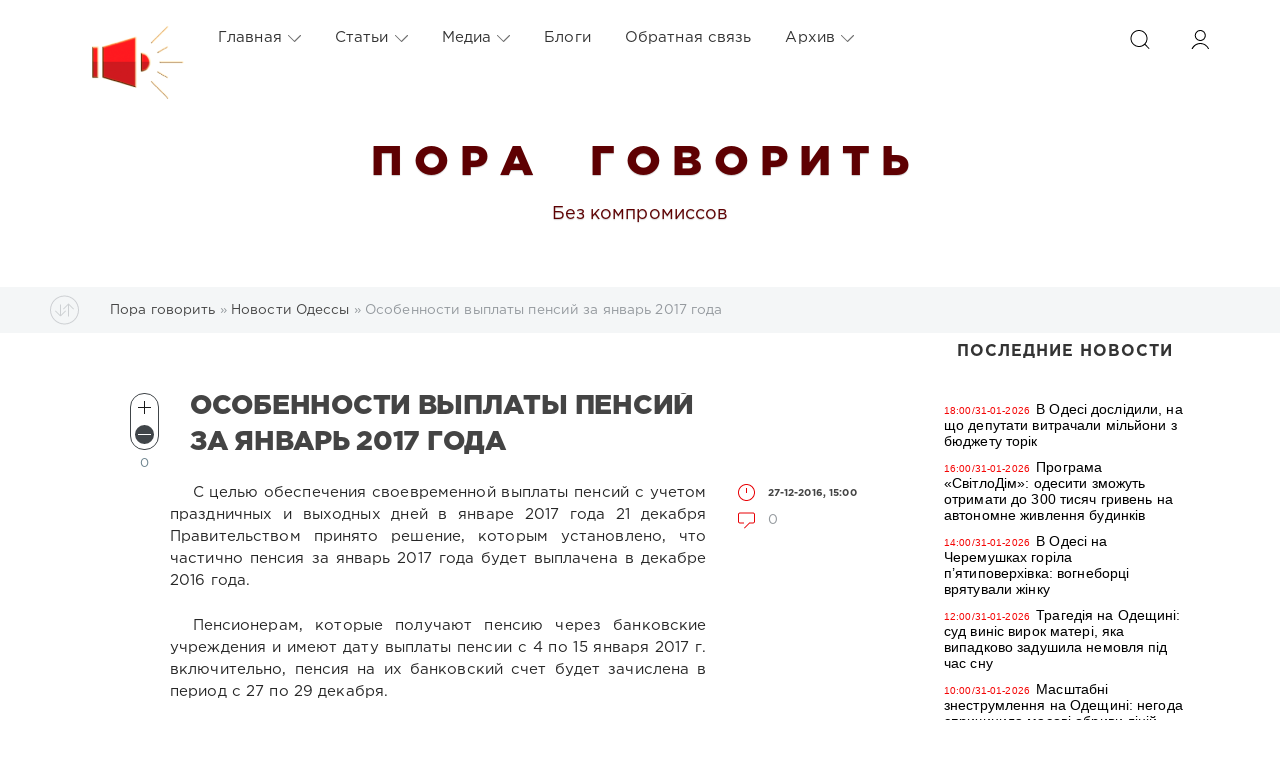

--- FILE ---
content_type: text/html; charset=windows-1251
request_url: https://poragovorit.com/news/28551-osobennosti-vyplaty-pensiy-za-yanvar-2017-goda.html
body_size: 18188
content:
<!DOCTYPE html>
<html>
<head>
	<meta charset="windows-1251">
<title>Особенности выплаты пенсий за январь 2017 года</title>
<meta name="description" content="С целью обеспечения своевременной выплаты пенсий с учетом праздничных и выходных дней в январе 2017 года 21 декабря Правительством принято решение, которым установлено, что частично пенсия за январь">
<meta name="keywords" content="через, будет, выплаты, пенсии, январь, января, пенсий, пенсия, пенсию, декабря, которые, пенсионеров, имеют, получают, Пенсионерам, декабре, фонда, Пенсионного, банковские, почтовые">

<meta property="og:site_name" content="Пора говорить" />
<meta property="og:type" content="article" />
<meta property="og:title" content="Особенности выплаты пенсий за январь 2017 года" />
<meta property="og:url" content="https://poragovorit.com/news/28551-osobennosti-vyplaty-pensiy-za-yanvar-2017-goda.html" />
<link rel="search" type="application/opensearchdescription+xml" href="https://poragovorit.com/engine/opensearch.php" title="Пора говорить">
<link rel="alternate" type="application/rss+xml" title="Пора говорить" href="https://poragovorit.com/rss.xml" />

<script type="text/javascript" src="/engine/classes/js/jquery.js?v=22"></script>
<script type="text/javascript" src="/engine/classes/js/jqueryui.js?v=22"></script>
<script type="text/javascript" src="/engine/classes/js/dle_js.js?v=22"></script>
<script type="text/javascript" src="/engine/classes/js/bbcodes.js?v=22"></script>
<script type="text/javascript" src="/engine/classes/masha/masha.js?v=22"></script>
	<meta name="HandheldFriendly" content="true">
	<meta name="format-detection" content="telephone=no">
	<meta name="viewport" content="user-scalable=no, initial-scale=1.0, maximum-scale=1.0, width=device-width"> 
	<meta name="apple-mobile-web-app-capable" content="yes">
	<meta name="apple-mobile-web-app-status-bar-style" content="default">
<link rel="shortcut icon" type="image/png" href="/templates/Red/images/favicon.png" />

	<link rel="apple-touch-icon" href="/templates/Red/images/touch-icon-iphone.png">
	<link rel="apple-touch-icon" sizes="76x76" href="/templates/Red/images/touch-icon-ipad.png">
	<link rel="apple-touch-icon" sizes="120x120" href="/templates/Red/images/touch-icon-iphone-retina.png">
	<link rel="apple-touch-icon" sizes="152x152" href="/templates/Red/images/touch-icon-ipad-retina.png">
	<meta property="og:image" content="/templates/Red/images/logo.png">

	<link href="/templates/Red/css/engine.css" type="text/css" rel="stylesheet">
	<link href="/templates/Red/css/styles.css" type="text/css" rel="stylesheet">
    <link href="/templates/Red/css/my.css" type="text/css" rel="stylesheet">
<style>
	.temnyi div {  margin: 5px; display: inline-block; vertical-align: top; }
	.temnyi div:nth-child(2) { width: 80%; }
.temnyi div:nth-child(3) { width: 20%; }
	.sap {
    position: absolute;
    left: -10000px;
}

.sap2 {
    position: absolute;
    top: -100000px;
}
	</style>    
   <!-- Global site tag (gtag.js) - Google Analytics -->
<script async src="https://www.googletagmanager.com/gtag/js?id=UA-111434049-1"></script>
<script>
  window.dataLayer = window.dataLayer || [];
  function gtag(){dataLayer.push(arguments);}
  gtag('js', new Date());

  gtag('config', 'UA-111434049-1');
</script>
<!-- Google Tag Manager -->
<script>(function(w,d,s,l,i){w[l]=w[l]||[];w[l].push({'gtm.start':
new Date().getTime(),event:'gtm.js'});var f=d.getElementsByTagName(s)[0],
j=d.createElement(s),dl=l!='dataLayer'?'&l='+l:'';j.async=true;j.src=
'https://www.googletagmanager.com/gtm.js?id='+i+dl;f.parentNode.insertBefore(j,f);
})(window,document,'script','dataLayer','GTM-TGSW5HJ');</script>
<!-- End Google Tag Manager -->
   <!-- Новогодние шары START -->
<!--
<script type="text/javascript" src="/new_year_bals7/swfobject.min.js"></script>
<script type="text/javascript" src="/new_year_bals7/newyear.js"></script>

<link rel="stylesheet" href="/new_year_bals7/style2.css">

<div class="b-page_newyear">
<div class="b-page__content">
<i class="b-head-decor">
<i class="b-head-decor__inner b-head-decor__inner_n1">
<div class="b-ball b-ball_n1 b-ball_bounce"><div class="b-ball__right"></div><div class="b-ball__i"></div></div>
<div class="b-ball b-ball_n2 b-ball_bounce"><div class="b-ball__right"></div><div class="b-ball__i"></div></div>
<div class="b-ball b-ball_n3 b-ball_bounce"><div class="b-ball__right"></div><div class="b-ball__i"></div></div>
<div class="b-ball b-ball_n4 b-ball_bounce"><div class="b-ball__right"></div><div class="b-ball__i"></div></div>
<div class="b-ball b-ball_n5 b-ball_bounce"><div class="b-ball__right"></div><div class="b-ball__i"></div></div>
<div class="b-ball b-ball_n6 b-ball_bounce"><div class="b-ball__right"></div><div class="b-ball__i"></div></div>
<div class="b-ball b-ball_n7 b-ball_bounce"><div class="b-ball__right"></div><div class="b-ball__i"></div></div> 
<div class="b-ball b-ball_n8 b-ball_bounce"><div class="b-ball__right"></div><div class="b-ball__i"></div></div>
<div class="b-ball b-ball_n9 b-ball_bounce"><div class="b-ball__right"></div><div class="b-ball__i"></div></div>
<div class="b-ball b-ball_i1"><div class="b-ball__right"></div><div class="b-ball__i"></div></div>
<div class="b-ball b-ball_i2"><div class="b-ball__right"></div><div class="b-ball__i"></div></div>
<div class="b-ball b-ball_i3"><div class="b-ball__right"></div><div class="b-ball__i"></div></div>
<div class="b-ball b-ball_i4"><div class="b-ball__right"></div><div class="b-ball__i"></div></div>
<div class="b-ball b-ball_i5"><div class="b-ball__right"></div><div class="b-ball__i"></div></div>
<div class="b-ball b-ball_i6"><div class="b-ball__right"></div><div class="b-ball__i"></div></div>
</i> 
<i class="b-head-decor__inner b-head-decor__inner_n2">
<div class="b-ball b-ball_n1 b-ball_bounce"><div class="b-ball__right"></div><div class="b-ball__i"></div></div>
<div class="b-ball b-ball_n2 b-ball_bounce"><div class="b-ball__right"></div><div class="b-ball__i"></div></div>
<div class="b-ball b-ball_n3 b-ball_bounce"><div class="b-ball__right"></div><div class="b-ball__i"></div></div>
<div class="b-ball b-ball_n4 b-ball_bounce"><div class="b-ball__right"></div><div class="b-ball__i"></div></div>
<div class="b-ball b-ball_n5 b-ball_bounce"><div class="b-ball__right"></div><div class="b-ball__i"></div></div>
<div class="b-ball b-ball_n6 b-ball_bounce"><div class="b-ball__right"></div><div class="b-ball__i"></div></div>
<div class="b-ball b-ball_n7 b-ball_bounce"><div class="b-ball__right"></div><div class="b-ball__i"></div></div>
<div class="b-ball b-ball_n8 b-ball_bounce"><div class="b-ball__right"></div><div class="b-ball__i"></div></div> 
<div class="b-ball b-ball_n9 b-ball_bounce"><div class="b-ball__right"></div><div class="b-ball__i"></div></div>
<div class="b-ball b-ball_i1"><div class="b-ball__right"></div><div class="b-ball__i"></div></div>
<div class="b-ball b-ball_i2"><div class="b-ball__right"></div><div class="b-ball__i"></div></div>
<div class="b-ball b-ball_i3"><div class="b-ball__right"></div><div class="b-ball__i"></div></div>
<div class="b-ball b-ball_i4"><div class="b-ball__right"></div><div class="b-ball__i"></div></div>
<div class="b-ball b-ball_i5"><div class="b-ball__right"></div><div class="b-ball__i"></div></div>
<div class="b-ball b-ball_i6"><div class="b-ball__right"></div><div class="b-ball__i"></div></div>
</i>
<i class="b-head-decor__inner b-head-decor__inner_n3">
<div class="b-ball b-ball_n1 b-ball_bounce"><div class="b-ball__right"></div><div class="b-ball__i"></div></div>
<div class="b-ball b-ball_n2 b-ball_bounce"><div class="b-ball__right"></div><div class="b-ball__i"></div></div>
<div class="b-ball b-ball_n3 b-ball_bounce"><div class="b-ball__right"></div><div class="b-ball__i"></div></div>
<div class="b-ball b-ball_n4 b-ball_bounce"><div class="b-ball__right"></div><div class="b-ball__i"></div></div>
<div class="b-ball b-ball_n5 b-ball_bounce"><div class="b-ball__right"></div><div class="b-ball__i"></div></div>
<div class="b-ball b-ball_n6 b-ball_bounce"><div class="b-ball__right"></div><div class="b-ball__i"></div></div>
<div class="b-ball b-ball_n7 b-ball_bounce"><div class="b-ball__right"></div><div class="b-ball__i"></div></div>
<div class="b-ball b-ball_n8 b-ball_bounce"><div class="b-ball__right"></div><div class="b-ball__i"></div></div>
<div class="b-ball b-ball_n9 b-ball_bounce"><div class="b-ball__right"></div><div class="b-ball__i"></div></div>
<div class="b-ball b-ball_i1"><div class="b-ball__right"></div><div class="b-ball__i"></div></div>
<div class="b-ball b-ball_i2"><div class="b-ball__right"></div><div class="b-ball__i"></div></div>
<div class="b-ball b-ball_i3"><div class="b-ball__right"></div><div class="b-ball__i"></div></div>
<div class="b-ball b-ball_i4"><div class="b-ball__right"></div><div class="b-ball__i"></div></div>
<div class="b-ball b-ball_i5"><div class="b-ball__right"></div><div class="b-ball__i"></div></div>
<div class="b-ball b-ball_i6"><div class="b-ball__right"></div><div class="b-ball__i"></div></div>
</i>
<i class="b-head-decor__inner b-head-decor__inner_n4">
<div class="b-ball b-ball_n1 b-ball_bounce"><div class="b-ball__right"></div><div class="b-ball__i"></div></div>
<div class="b-ball b-ball_n2 b-ball_bounce"><div class="b-ball__right"></div><div class="b-ball__i"></div></div>
<div class="b-ball b-ball_n3 b-ball_bounce"><div class="b-ball__right"></div><div class="b-ball__i"></div></div>
<div class="b-ball b-ball_n4 b-ball_bounce"><div class="b-ball__right"></div><div class="b-ball__i"></div></div>
<div class="b-ball b-ball_n5 b-ball_bounce"><div class="b-ball__right"></div><div class="b-ball__i"></div></div>
<div class="b-ball b-ball_n6 b-ball_bounce"><div class="b-ball__right"></div><div class="b-ball__i"></div></div>
<div class="b-ball b-ball_n7 b-ball_bounce"><div class="b-ball__right"></div><div class="b-ball__i"></div></div>
<div class="b-ball b-ball_n8 b-ball_bounce"><div class="b-ball__right"></div><div class="b-ball__i"></div></div>
<div class="b-ball b-ball_n9 b-ball_bounce"><div class="b-ball__right"></div><div class="b-ball__i"></div></div>
<div class="b-ball b-ball_i1"><div class="b-ball__right"></div><div class="b-ball__i"></div></div>
<div class="b-ball b-ball_i2"><div class="b-ball__right"></div><div class="b-ball__i"></div></div>
<div class="b-ball b-ball_i3"><div class="b-ball__right"></div><div class="b-ball__i"></div></div>
<div class="b-ball b-ball_i4"><div class="b-ball__right"></div><div class="b-ball__i"></div></div>
<div class="b-ball b-ball_i5"><div class="b-ball__right"></div><div class="b-ball__i"></div></div>
<div class="b-ball b-ball_i6"><div class="b-ball__right"></div><div class="b-ball__i"></div></div>
</i>
<i class="b-head-decor__inner b-head-decor__inner_n5">
<div class="b-ball b-ball_n1 b-ball_bounce"><div class="b-ball__right"></div><div class="b-ball__i"></div></div>
<div class="b-ball b-ball_n2 b-ball_bounce"><div class="b-ball__right"></div><div class="b-ball__i"></div></div>
<div class="b-ball b-ball_n3 b-ball_bounce"><div class="b-ball__right"></div><div class="b-ball__i"></div></div>
<div class="b-ball b-ball_n4 b-ball_bounce"><div class="b-ball__right"></div><div class="b-ball__i"></div></div>
<div class="b-ball b-ball_n5 b-ball_bounce"><div class="b-ball__right"></div><div class="b-ball__i"></div></div>
<div class="b-ball b-ball_n6 b-ball_bounce"><div class="b-ball__right"></div><div class="b-ball__i"></div></div>
<div class="b-ball b-ball_n7 b-ball_bounce"><div class="b-ball__right"></div><div class="b-ball__i"></div></div>
<div class="b-ball b-ball_n8 b-ball_bounce"><div class="b-ball__right"></div><div class="b-ball__i"></div></div>
<div class="b-ball b-ball_n9 b-ball_bounce"><div class="b-ball__right"></div><div class="b-ball__i"></div></div>
<div class="b-ball b-ball_i1"><div class="b-ball__right"></div><div class="b-ball__i"></div></div>
<div class="b-ball b-ball_i2"><div class="b-ball__right"></div><div class="b-ball__i"></div></div>
<div class="b-ball b-ball_i3"><div class="b-ball__right"></div><div class="b-ball__i"></div></div>
<div class="b-ball b-ball_i4"><div class="b-ball__right"></div><div class="b-ball__i"></div></div>
<div class="b-ball b-ball_i5"><div class="b-ball__right"></div><div class="b-ball__i"></div></div>
<div class="b-ball b-ball_i6"><div class="b-ball__right"></div><div class="b-ball__i"></div></div>
</i>
<i class="b-head-decor__inner b-head-decor__inner_n6">
<div class="b-ball b-ball_n1 b-ball_bounce"><div class="b-ball__right"></div><div class="b-ball__i"></div></div>
<div class="b-ball b-ball_n2 b-ball_bounce"><div class="b-ball__right"></div><div class="b-ball__i"></div></div>
<div class="b-ball b-ball_n3 b-ball_bounce"><div class="b-ball__right"></div><div class="b-ball__i"></div></div>
<div class="b-ball b-ball_n4 b-ball_bounce"><div class="b-ball__right"></div><div class="b-ball__i"></div></div>
<div class="b-ball b-ball_n5 b-ball_bounce"><div class="b-ball__right"></div><div class="b-ball__i"></div></div>
<div class="b-ball b-ball_n6 b-ball_bounce"><div class="b-ball__right"></div><div class="b-ball__i"></div></div>
<div class="b-ball b-ball_n7 b-ball_bounce"><div class="b-ball__right"></div><div class="b-ball__i"></div></div>
<div class="b-ball b-ball_n8 b-ball_bounce"><div class="b-ball__right"></div><div class="b-ball__i"></div></div>
<div class="b-ball b-ball_n9 b-ball_bounce"><div class="b-ball__right"></div><div class="b-ball__i"></div></div>
<div class="b-ball b-ball_i1"><div class="b-ball__right"></div><div class="b-ball__i"></div></div>
<div class="b-ball b-ball_i2"><div class="b-ball__right"></div><div class="b-ball__i"></div></div>
<div class="b-ball b-ball_i3"><div class="b-ball__right"></div><div class="b-ball__i"></div></div>
<div class="b-ball b-ball_i4"><div class="b-ball__right"></div><div class="b-ball__i"></div></div>
<div class="b-ball b-ball_i5"><div class="b-ball__right"></div><div class="b-ball__i"></div></div>
<div class="b-ball b-ball_i6"><div class="b-ball__right"></div><div class="b-ball__i"></div></div>
</i>
<i class="b-head-decor__inner b-head-decor__inner_n7">
<div class="b-ball b-ball_n1 b-ball_bounce"><div class="b-ball__right"></div><div class="b-ball__i"></div></div>
<div class="b-ball b-ball_n2 b-ball_bounce"><div class="b-ball__right"></div><div class="b-ball__i"></div></div>
<div class="b-ball b-ball_n3 b-ball_bounce"><div class="b-ball__right"></div><div class="b-ball__i"></div></div>
<div class="b-ball b-ball_n4 b-ball_bounce"><div class="b-ball__right"></div><div class="b-ball__i"></div></div>
<div class="b-ball b-ball_n5 b-ball_bounce"><div class="b-ball__right"></div><div class="b-ball__i"></div></div>
<div class="b-ball b-ball_n6 b-ball_bounce"><div class="b-ball__right"></div><div class="b-ball__i"></div></div>
<div class="b-ball b-ball_n7 b-ball_bounce"><div class="b-ball__right"></div><div class="b-ball__i"></div></div>
<div class="b-ball b-ball_n8 b-ball_bounce"><div class="b-ball__right"></div><div class="b-ball__i"></div></div>
<div class="b-ball b-ball_n9 b-ball_bounce"><div class="b-ball__right"></div><div class="b-ball__i"></div></div>
<div class="b-ball b-ball_i1"><div class="b-ball__right"></div><div class="b-ball__i"></div></div>
<div class="b-ball b-ball_i2"><div class="b-ball__right"></div><div class="b-ball__i"></div></div>
<div class="b-ball b-ball_i3"><div class="b-ball__right"></div><div class="b-ball__i"></div></div>
<div class="b-ball b-ball_i4"><div class="b-ball__right"></div><div class="b-ball__i"></div></div> 
<div class="b-ball b-ball_i5"><div class="b-ball__right"></div><div class="b-ball__i"></div></div>
<div class="b-ball b-ball_i6"><div class="b-ball__right"></div><div class="b-ball__i"></div></div>
</i>
</i>
</div>
</div>
 -->
  	<!--  Новогодние шары END -->
</head>
<body>
  <!--	<div class="page" style="padding-top:40px">-->
   <div class="page"> 
		<!-- Поиск -->
		<form class="droptopbar" id="q_search" method="post">
			<div class="wrp">
				<div class="q_search">
					<input id="story" name="story" placeholder="Поиск по сайту..." type="search">
					<button class="btn btn_border" type="submit" title="Найти"><b class="ultrabold">Искать</b></button>
				</div>
			</div>
			<input type="hidden" name="do" value="search">
			<input type="hidden" name="subaction" value="search">
		</form>
		<!-- / Поиск -->
           
   <div class="sap"><div class="sap2">
     <li><a href="http://poragovorit.com/astatax/">Статьи</a></li> 
     <li><a href="http://poragovorit.com/astatay/">Статьи</a></li> 
    <li><a href="http://poragovorit.com/astataz/">Статьи</a></li> 
       <li><a href="http://poragovorit.com/astatau/">Статьи</a></li> 
    <li><a href="http://poragovorit.com/astatar/">Статьи</a></li> 
  <li><a href="http://poragovorit.com/astatap/">Статьи</a></li> 
<li><a href="http://poragovorit.com/astatao/">Статьи</a></li>
    <li><a href="http://poragovorit.com/astatam/">Статьи</a></li>
     <li><a href="http://poragovorit.com/astatal/">Статьи</a></li>
    <li><a href="http://poragovorit.com/astatak/">Статьи</a></li>
     <li><a href="http://poragovorit.com/astatag/">Статьи</a></li>
   <li><a href="http://poragovorit.com/astatah/">Статьи</a></li>
   <li><a href="http://poragovorit.com/astataf/">Статьи</a></li>
   <li><a href="http://poragovorit.com/astatad/">Статьи</a></li>
     <li><a href="http://poragovorit.com/astatac/">Статьи</a></li>
   <li><a href="http://poragovorit.com/astatae/">Статьи</a></li> 
   <li><a href="http://poragovorit.com/astatas/">Статьи</a></li> 
   <li><a href="http://poragovorit.com/astatab/">Статьи</a></li> 

    	
    </div></div>
        
		<!-- Шапка -->
		<div class="headpic fixed">
			<div class="wrp">
				<header id="header">
					<!-- Логотип -->
					<a class="logotype" href="/" title="Пора говорить">
						<svg class="icon icon-logo"><img src="/templates/Red/images/logo.png" border="0" width="92px"></svg>
						<span class="title_hide">Пора говорить</span>
					</a>
					<!-- / Логотип -->
					<div class="topbar">
						

<a href="https://poragovorit.com/user//" id="loginf" class="h_btn login">
	<svg class="icon icon-login"><use xlink:href="#icon-login"></use></svg>
	<span class="title_hide">Войти</span>
	<span class="icon_close">
		<i class="mt_1"></i><i class="mt_2"></i>
	</span>
</a>
<form class="droptopbar" id="loginpane" method="post">
	<div class="wrp">
		<ul class="login_form">
			<li class="form-group">
				<label for="login_name">Логин:</label>
				<input placeholder="Логин:" type="text" name="login_name" id="login_name" class="wide">
			</li>
			<li class="form-group">
				<label for="login_password">Пароль</label>
				<input placeholder="Пароль" type="password" name="login_password" id="login_password" class="wide">
			</li>
			<li>
				<button class="btn" onclick="submit();" type="submit" title="Войти">
					<b class="ultrabold">Войти</b>
				</button>
			</li>
		</ul>
		<div class="soc_links">
			
			
			
			
			
			
		</div>
		<input name="login" type="hidden" id="login" value="submit">
		<div class="login_form_links">
			<a href="https://poragovorit.com/index.php?do=register">Регистрация</a>
			<a href="https://poragovorit.com/index.php?do=lostpassword">Забыли пароль?</a>
		</div>
	</div>
</form>

						<!-- Кнопка вызова поиска -->
						<div class="h_btn" id="search" title="Поиск">
							<svg class="icon icon-search"><use xlink:href="#icon-search"></use></svg>
							<span class="icon_close">
								<i class="mt_1"></i><i class="mt_2"></i>
							</span>
							<span class="title_hide">Поиск по сайту</span>
						</div>
						<!-- / Кнопка вызова поиска -->
						<!-- Меню -->
						<!-- Кнопка вызова меню -->
						<div class="h_btn" id="mainmenu">
							<span class="menu_toggle">
								<i class="mt_1"></i><i class="mt_2"></i><i class="mt_3"></i>
							</span>
						</div>
						<!-- / Кнопка вызова меню -->
						<nav id="topmenu">
							<ul>
	<li class="parent"><a href="http://poragovorit.com/">Главная<svg class="icon icon-arrow_down"><use xlink:href="#icon-arrow_down"></use></svg></a>
		<ul>
			<li><a href="/themeoftheday/">Тема дня</a></li>
			<li><a href="/news/">Новости Одессы</a></li>
			<li><a href="/newpublications/">Публикации</a></li>
		    			
			
		</ul>
	</li>
	<li class="parent"><a href="/astatar/">Статьи<svg class="icon icon-arrow_down"><use xlink:href="#icon-arrow_down"></use></svg></a>
		<ul>
			<li><a href="#">Аналитика</a></li>
						<li><a href="/interview/">Интервью</a></li>
		
		</ul>
	</li>
	<li class="parent"><a href="#">Медиа<svg class="icon icon-arrow_down"><use xlink:href="#icon-arrow_down"></use></svg></a>
		<ul>
			<li><a href="/video/">Видео</a></li>
			<li><a href="/foto/">Галерея</a></li>
			<li><a href="/film-festival/">Одесский кинофестиваль</a></li>
		
		</ul>
	</li>
	<li class="parent"><a href="/blogs/">Блоги</a>
		
	</li>
	<li class="parent"><a href="/index.php?do=feedback">Обратная связь</a>
		
	</li>
	<li class="parent block_archives"><a href="#">Архив<svg class="icon icon-arrow_down"><use xlink:href="#icon-arrow_down"></use></svg></a>
		<div>
			<div>
				<ul class="arh_tabs">
					<li class="active">
						<a title="Календарь" href="#arch_calendar" aria-controls="arch_calendar" data-toggle="tab">
							Календарь
						</a>
					</li>
					<li>
						<a title="Архив" href="#arch_list" aria-controls="arch_list" data-toggle="tab">
							Архив
						</a>
					</li>
				</ul>
				<div class="tab-content">
					<div class="tab-pane active" id="arch_calendar"><div id="calendar-layer"><table id="calendar" class="calendar"><tr><th colspan="7" class="monthselect"><a class="monthlink" onclick="doCalendar('01','2026','right'); return false;" href="https://poragovorit.com/2026/01/" title="Предыдущий месяц">&laquo;</a>&nbsp;&nbsp;&nbsp;&nbsp;Февраль 2026&nbsp;&nbsp;&nbsp;&nbsp;&raquo;</th></tr><tr><th class="workday">Пн</th><th class="workday">Вт</th><th class="workday">Ср</th><th class="workday">Чт</th><th class="workday">Пт</th><th class="weekday">Сб</th><th class="weekday">Вс</th></tr><tr><td colspan="6">&nbsp;</td><td  class="weekday day-current" >1</td></tr><tr><td  class="day" >2</td><td  class="day" >3</td><td  class="day" >4</td><td  class="day" >5</td><td  class="day" >6</td><td  class="weekday" >7</td><td  class="weekday" >8</td></tr><tr><td  class="day" >9</td><td  class="day" >10</td><td  class="day" >11</td><td  class="day" >12</td><td  class="day" >13</td><td  class="weekday" >14</td><td  class="weekday" >15</td></tr><tr><td  class="day" >16</td><td  class="day" >17</td><td  class="day" >18</td><td  class="day" >19</td><td  class="day" >20</td><td  class="weekday" >21</td><td  class="weekday" >22</td></tr><tr><td  class="day" >23</td><td  class="day" >24</td><td  class="day" >25</td><td  class="day" >26</td><td  class="day" >27</td><td  class="weekday" >28</td><td colspan="1">&nbsp;</td></tr></table></div></div>
					<div class="tab-pane" id="arch_list">
						<a class="archives" href="https://poragovorit.com/2026/01/"><b>Январь 2026 (147)</b></a><br /><a class="archives" href="https://poragovorit.com/2025/12/"><b>Декабрь 2025 (138)</b></a><br /><a class="archives" href="https://poragovorit.com/2025/11/"><b>Ноябрь 2025 (134)</b></a><br /><a class="archives" href="https://poragovorit.com/2025/10/"><b>Октябрь 2025 (140)</b></a><br /><a class="archives" href="https://poragovorit.com/2025/09/"><b>Сентябрь 2025 (119)</b></a><br /><a class="archives" href="https://poragovorit.com/2025/08/"><b>Август 2025 (149)</b></a><br /><div id="dle_news_archive" style="display:none;"><a class="archives" href="https://poragovorit.com/2025/07/"><b>Июль 2025 (130)</b></a><br /><a class="archives" href="https://poragovorit.com/2025/06/"><b>Июнь 2025 (121)</b></a><br /><a class="archives" href="https://poragovorit.com/2025/05/"><b>Май 2025 (127)</b></a><br /><a class="archives" href="https://poragovorit.com/2025/04/"><b>Апрель 2025 (128)</b></a><br /><a class="archives" href="https://poragovorit.com/2025/03/"><b>Март 2025 (103)</b></a><br /><a class="archives" href="https://poragovorit.com/2025/02/"><b>Февраль 2025 (93)</b></a><br /><a class="archives" href="https://poragovorit.com/2025/01/"><b>Январь 2025 (87)</b></a><br /><a class="archives" href="https://poragovorit.com/2024/12/"><b>Декабрь 2024 (81)</b></a><br /><a class="archives" href="https://poragovorit.com/2024/11/"><b>Ноябрь 2024 (93)</b></a><br /><a class="archives" href="https://poragovorit.com/2024/10/"><b>Октябрь 2024 (121)</b></a><br /><a class="archives" href="https://poragovorit.com/2024/09/"><b>Сентябрь 2024 (118)</b></a><br /><a class="archives" href="https://poragovorit.com/2024/08/"><b>Август 2024 (145)</b></a><br /><a class="archives" href="https://poragovorit.com/2024/07/"><b>Июль 2024 (96)</b></a><br /><a class="archives" href="https://poragovorit.com/2024/06/"><b>Июнь 2024 (16)</b></a><br /><a class="archives" href="https://poragovorit.com/2024/05/"><b>Май 2024 (85)</b></a><br /><a class="archives" href="https://poragovorit.com/2024/04/"><b>Апрель 2024 (107)</b></a><br /><a class="archives" href="https://poragovorit.com/2024/03/"><b>Март 2024 (91)</b></a><br /><a class="archives" href="https://poragovorit.com/2024/02/"><b>Февраль 2024 (107)</b></a><br /><a class="archives" href="https://poragovorit.com/2024/01/"><b>Январь 2024 (143)</b></a><br /><a class="archives" href="https://poragovorit.com/2023/12/"><b>Декабрь 2023 (76)</b></a><br /><a class="archives" href="https://poragovorit.com/2023/11/"><b>Ноябрь 2023 (105)</b></a><br /><a class="archives" href="https://poragovorit.com/2023/10/"><b>Октябрь 2023 (193)</b></a><br /><a class="archives" href="https://poragovorit.com/2023/09/"><b>Сентябрь 2023 (250)</b></a><br /><a class="archives" href="https://poragovorit.com/2023/08/"><b>Август 2023 (292)</b></a><br /><a class="archives" href="https://poragovorit.com/2023/07/"><b>Июль 2023 (171)</b></a><br /><a class="archives" href="https://poragovorit.com/2023/06/"><b>Июнь 2023 (12)</b></a><br /><a class="archives" href="https://poragovorit.com/2023/05/"><b>Май 2023 (15)</b></a><br /><a class="archives" href="https://poragovorit.com/2023/04/"><b>Апрель 2023 (15)</b></a><br /><a class="archives" href="https://poragovorit.com/2023/03/"><b>Март 2023 (13)</b></a><br /><a class="archives" href="https://poragovorit.com/2023/02/"><b>Февраль 2023 (25)</b></a><br /><a class="archives" href="https://poragovorit.com/2023/01/"><b>Январь 2023 (14)</b></a><br /><a class="archives" href="https://poragovorit.com/2022/12/"><b>Декабрь 2022 (9)</b></a><br /><a class="archives" href="https://poragovorit.com/2022/11/"><b>Ноябрь 2022 (7)</b></a><br /><a class="archives" href="https://poragovorit.com/2022/10/"><b>Октябрь 2022 (9)</b></a><br /><a class="archives" href="https://poragovorit.com/2022/09/"><b>Сентябрь 2022 (6)</b></a><br /><a class="archives" href="https://poragovorit.com/2022/08/"><b>Август 2022 (4)</b></a><br /><a class="archives" href="https://poragovorit.com/2022/07/"><b>Июль 2022 (33)</b></a><br /><a class="archives" href="https://poragovorit.com/2022/06/"><b>Июнь 2022 (8)</b></a><br /><a class="archives" href="https://poragovorit.com/2022/05/"><b>Май 2022 (3)</b></a><br /><a class="archives" href="https://poragovorit.com/2022/04/"><b>Апрель 2022 (4)</b></a><br /><a class="archives" href="https://poragovorit.com/2022/03/"><b>Март 2022 (52)</b></a><br /><a class="archives" href="https://poragovorit.com/2022/02/"><b>Февраль 2022 (491)</b></a><br /><a class="archives" href="https://poragovorit.com/2022/01/"><b>Январь 2022 (550)</b></a><br /><a class="archives" href="https://poragovorit.com/2021/12/"><b>Декабрь 2021 (588)</b></a><br /><a class="archives" href="https://poragovorit.com/2021/11/"><b>Ноябрь 2021 (552)</b></a><br /><a class="archives" href="https://poragovorit.com/2021/10/"><b>Октябрь 2021 (550)</b></a><br /><a class="archives" href="https://poragovorit.com/2021/09/"><b>Сентябрь 2021 (563)</b></a><br /><a class="archives" href="https://poragovorit.com/2021/08/"><b>Август 2021 (541)</b></a><br /><a class="archives" href="https://poragovorit.com/2021/07/"><b>Июль 2021 (569)</b></a><br /><a class="archives" href="https://poragovorit.com/2021/06/"><b>Июнь 2021 (531)</b></a><br /><a class="archives" href="https://poragovorit.com/2021/05/"><b>Май 2021 (517)</b></a><br /><a class="archives" href="https://poragovorit.com/2021/04/"><b>Апрель 2021 (539)</b></a><br /><a class="archives" href="https://poragovorit.com/2021/03/"><b>Март 2021 (571)</b></a><br /><a class="archives" href="https://poragovorit.com/2021/02/"><b>Февраль 2021 (520)</b></a><br /><a class="archives" href="https://poragovorit.com/2021/01/"><b>Январь 2021 (538)</b></a><br /><a class="archives" href="https://poragovorit.com/2020/12/"><b>Декабрь 2020 (571)</b></a><br /><a class="archives" href="https://poragovorit.com/2020/11/"><b>Ноябрь 2020 (551)</b></a><br /><a class="archives" href="https://poragovorit.com/2020/10/"><b>Октябрь 2020 (600)</b></a><br /><a class="archives" href="https://poragovorit.com/2020/09/"><b>Сентябрь 2020 (573)</b></a><br /><a class="archives" href="https://poragovorit.com/2020/08/"><b>Август 2020 (552)</b></a><br /><a class="archives" href="https://poragovorit.com/2020/07/"><b>Июль 2020 (555)</b></a><br /><a class="archives" href="https://poragovorit.com/2020/06/"><b>Июнь 2020 (552)</b></a><br /><a class="archives" href="https://poragovorit.com/2020/05/"><b>Май 2020 (529)</b></a><br /><a class="archives" href="https://poragovorit.com/2020/04/"><b>Апрель 2020 (543)</b></a><br /><a class="archives" href="https://poragovorit.com/2020/03/"><b>Март 2020 (561)</b></a><br /><a class="archives" href="https://poragovorit.com/2020/02/"><b>Февраль 2020 (546)</b></a><br /><a class="archives" href="https://poragovorit.com/2020/01/"><b>Январь 2020 (552)</b></a><br /><a class="archives" href="https://poragovorit.com/2019/12/"><b>Декабрь 2019 (566)</b></a><br /><a class="archives" href="https://poragovorit.com/2019/11/"><b>Ноябрь 2019 (556)</b></a><br /><a class="archives" href="https://poragovorit.com/2019/10/"><b>Октябрь 2019 (577)</b></a><br /><a class="archives" href="https://poragovorit.com/2019/09/"><b>Сентябрь 2019 (539)</b></a><br /><a class="archives" href="https://poragovorit.com/2019/08/"><b>Август 2019 (566)</b></a><br /><a class="archives" href="https://poragovorit.com/2019/07/"><b>Июль 2019 (618)</b></a><br /><a class="archives" href="https://poragovorit.com/2019/06/"><b>Июнь 2019 (532)</b></a><br /><a class="archives" href="https://poragovorit.com/2019/05/"><b>Май 2019 (578)</b></a><br /><a class="archives" href="https://poragovorit.com/2019/04/"><b>Апрель 2019 (540)</b></a><br /><a class="archives" href="https://poragovorit.com/2019/03/"><b>Март 2019 (545)</b></a><br /><a class="archives" href="https://poragovorit.com/2019/02/"><b>Февраль 2019 (537)</b></a><br /><a class="archives" href="https://poragovorit.com/2019/01/"><b>Январь 2019 (579)</b></a><br /><a class="archives" href="https://poragovorit.com/2018/12/"><b>Декабрь 2018 (570)</b></a><br /><a class="archives" href="https://poragovorit.com/2018/11/"><b>Ноябрь 2018 (620)</b></a><br /><a class="archives" href="https://poragovorit.com/2018/10/"><b>Октябрь 2018 (579)</b></a><br /><a class="archives" href="https://poragovorit.com/2018/09/"><b>Сентябрь 2018 (535)</b></a><br /><a class="archives" href="https://poragovorit.com/2018/08/"><b>Август 2018 (582)</b></a><br /><a class="archives" href="https://poragovorit.com/2018/07/"><b>Июль 2018 (579)</b></a><br /><a class="archives" href="https://poragovorit.com/2018/06/"><b>Июнь 2018 (532)</b></a><br /><a class="archives" href="https://poragovorit.com/2018/05/"><b>Май 2018 (590)</b></a><br /><a class="archives" href="https://poragovorit.com/2018/04/"><b>Апрель 2018 (569)</b></a><br /><a class="archives" href="https://poragovorit.com/2018/03/"><b>Март 2018 (588)</b></a><br /><a class="archives" href="https://poragovorit.com/2018/02/"><b>Февраль 2018 (549)</b></a><br /><a class="archives" href="https://poragovorit.com/2018/01/"><b>Январь 2018 (589)</b></a><br /><a class="archives" href="https://poragovorit.com/2017/12/"><b>Декабрь 2017 (592)</b></a><br /><a class="archives" href="https://poragovorit.com/2017/11/"><b>Ноябрь 2017 (635)</b></a><br /><a class="archives" href="https://poragovorit.com/2017/10/"><b>Октябрь 2017 (603)</b></a><br /><a class="archives" href="https://poragovorit.com/2017/09/"><b>Сентябрь 2017 (560)</b></a><br /><a class="archives" href="https://poragovorit.com/2017/08/"><b>Август 2017 (542)</b></a><br /><a class="archives" href="https://poragovorit.com/2017/07/"><b>Июль 2017 (547)</b></a><br /><a class="archives" href="https://poragovorit.com/2017/06/"><b>Июнь 2017 (586)</b></a><br /><a class="archives" href="https://poragovorit.com/2017/05/"><b>Май 2017 (645)</b></a><br /><a class="archives" href="https://poragovorit.com/2017/04/"><b>Апрель 2017 (547)</b></a><br /><a class="archives" href="https://poragovorit.com/2017/03/"><b>Март 2017 (718)</b></a><br /><a class="archives" href="https://poragovorit.com/2017/02/"><b>Февраль 2017 (338)</b></a><br /><a class="archives" href="https://poragovorit.com/2017/01/"><b>Январь 2017 (680)</b></a><br /><a class="archives" href="https://poragovorit.com/2016/12/"><b>Декабрь 2016 (738)</b></a><br /><a class="archives" href="https://poragovorit.com/2016/11/"><b>Ноябрь 2016 (727)</b></a><br /><a class="archives" href="https://poragovorit.com/2016/10/"><b>Октябрь 2016 (719)</b></a><br /><a class="archives" href="https://poragovorit.com/2016/09/"><b>Сентябрь 2016 (727)</b></a><br /><a class="archives" href="https://poragovorit.com/2016/08/"><b>Август 2016 (739)</b></a><br /><a class="archives" href="https://poragovorit.com/2016/07/"><b>Июль 2016 (725)</b></a><br /><a class="archives" href="https://poragovorit.com/2016/06/"><b>Июнь 2016 (701)</b></a><br /><a class="archives" href="https://poragovorit.com/2016/05/"><b>Май 2016 (664)</b></a><br /><a class="archives" href="https://poragovorit.com/2016/04/"><b>Апрель 2016 (727)</b></a><br /><a class="archives" href="https://poragovorit.com/2016/03/"><b>Март 2016 (724)</b></a><br /><a class="archives" href="https://poragovorit.com/2016/02/"><b>Февраль 2016 (716)</b></a><br /><a class="archives" href="https://poragovorit.com/2016/01/"><b>Январь 2016 (566)</b></a><br /><a class="archives" href="https://poragovorit.com/2015/12/"><b>Декабрь 2015 (9)</b></a><br /><a class="archives" href="https://poragovorit.com/2015/11/"><b>Ноябрь 2015 (5)</b></a><br /><a class="archives" href="https://poragovorit.com/2015/09/"><b>Сентябрь 2015 (1)</b></a><br /><a class="archives" href="https://poragovorit.com/2015/08/"><b>Август 2015 (2)</b></a><br /><a class="archives" href="https://poragovorit.com/2015/07/"><b>Июль 2015 (1)</b></a><br /><a class="archives" href="https://poragovorit.com/2015/06/"><b>Июнь 2015 (1)</b></a><br /><a class="archives" href="https://poragovorit.com/2015/05/"><b>Май 2015 (2)</b></a><br /><a class="archives" href="https://poragovorit.com/2015/03/"><b>Март 2015 (2)</b></a><br /><a class="archives" href="https://poragovorit.com/2015/02/"><b>Февраль 2015 (3)</b></a><br /><a class="archives" href="https://poragovorit.com/2015/01/"><b>Январь 2015 (1)</b></a><br /><a class="archives" href="https://poragovorit.com/2014/12/"><b>Декабрь 2014 (4)</b></a><br /><a class="archives" href="https://poragovorit.com/2014/11/"><b>Ноябрь 2014 (7)</b></a><br /><a class="archives" href="https://poragovorit.com/2014/10/"><b>Октябрь 2014 (12)</b></a><br /><a class="archives" href="https://poragovorit.com/2014/09/"><b>Сентябрь 2014 (4)</b></a><br /><a class="archives" href="https://poragovorit.com/2014/08/"><b>Август 2014 (3)</b></a><br /><a class="archives" href="https://poragovorit.com/2014/05/"><b>Май 2014 (2)</b></a><br /><a class="archives" href="https://poragovorit.com/2014/03/"><b>Март 2014 (8)</b></a><br /><a class="archives" href="https://poragovorit.com/2014/02/"><b>Февраль 2014 (11)</b></a><br /><a class="archives" href="https://poragovorit.com/2014/01/"><b>Январь 2014 (12)</b></a><br /><a class="archives" href="https://poragovorit.com/2013/12/"><b>Декабрь 2013 (19)</b></a><br /><a class="archives" href="https://poragovorit.com/2013/11/"><b>Ноябрь 2013 (25)</b></a><br /><a class="archives" href="https://poragovorit.com/2013/10/"><b>Октябрь 2013 (18)</b></a><br /><a class="archives" href="https://poragovorit.com/2013/09/"><b>Сентябрь 2013 (9)</b></a><br /><a class="archives" href="https://poragovorit.com/2013/08/"><b>Август 2013 (12)</b></a><br /><a class="archives" href="https://poragovorit.com/2013/07/"><b>Июль 2013 (25)</b></a><br /><a class="archives" href="https://poragovorit.com/2013/06/"><b>Июнь 2013 (21)</b></a><br /><a class="archives" href="https://poragovorit.com/2013/05/"><b>Май 2013 (19)</b></a><br /><a class="archives" href="https://poragovorit.com/2013/04/"><b>Апрель 2013 (8)</b></a><br /><a class="archives" href="https://poragovorit.com/2013/03/"><b>Март 2013 (11)</b></a><br /><a class="archives" href="https://poragovorit.com/2013/02/"><b>Февраль 2013 (7)</b></a><br /><a class="archives" href="https://poragovorit.com/2013/01/"><b>Январь 2013 (6)</b></a><br /><a class="archives" href="https://poragovorit.com/2012/11/"><b>Ноябрь 2012 (4)</b></a><br /><a class="archives" href="https://poragovorit.com/2012/10/"><b>Октябрь 2012 (2)</b></a><br /><a class="archives" href="https://poragovorit.com/2012/09/"><b>Сентябрь 2012 (10)</b></a><br /><a class="archives" href="https://poragovorit.com/2012/08/"><b>Август 2012 (17)</b></a><br /><a class="archives" href="https://poragovorit.com/2012/07/"><b>Июль 2012 (16)</b></a><br /><a class="archives" href="https://poragovorit.com/2012/06/"><b>Июнь 2012 (23)</b></a><br /><a class="archives" href="https://poragovorit.com/2012/05/"><b>Май 2012 (14)</b></a><br /></div><div id="dle_news_archive_link" ><br /><a class="archives" onclick="$('#dle_news_archive').toggle('blind',{},700); return false;" href="#">Показать / скрыть весь архив</a></div>
					</div>
				</div>
			</div>
		</div>
	</li>
</ul>
						</nav>
						<a href="#" id="closemenu"><span><svg class="icon icon-cross"><use xlink:href="#icon-cross"></use></svg></span></a>
						<!-- / Меню -->
					</div>
				</header>
				
				<div class="head_text">
					
						<div class="head_text_in"> <h1 class="title ultrabold" style="margin-bottom: 20px;">П О Р А&nbsp;&nbsp;&nbsp;&nbsp;  Г О В О Р И Т Ь</h1>
						<p class="text">Без компромиссов</p>
					</div>
				</div>
			
			</div>
		</div>
		<!-- / Шапка -->
		<!-- Сортировка, Теги, Хлебные крошки -->
				<div id="tools">
	<div class="tools">
		<div class="wrp">
	
				<div id="breadcrumbs">
					<svg class="icon icon-sort"><use xlink:href="#icon-sort"></use></svg>
					<div class="speedbar"><div class="over"><span id="dle-speedbar"><a href="https://poragovorit.com/" itemprop="url"><span itemprop="title">Пора говорить</span></a> &raquo; <a href="https://poragovorit.com/news/" itemprop="url"><span itemprop="title">Новости Одессы</span></a> &raquo; Особенности выплаты пенсий за январь 2017 года</span></div></div>
				</div>
			
			
		</div>
	</div>
	
</div> 
		<!-- / Сортировка, Теги, Хлебные крошки -->
		<!-- Контент -->
		<div id="content">
			
			
			
			
             <div style="display: table; min-width:990px;  max-width:1090px;margin: 0 auto; vertical-align:top; top:0; clear:both;">
       
             
             
         
        
            
            <div style="display: table;  width:100%; padding-left:10px; text-align:left" align="center">
       <div style=" padding: 10px 5px;display: table-cell"> <div id='dle-content'>
<style>
.yadzen {
  border-top: 2px solid #808080;
  border-bottom: 2px solid #808080;
  border-left: 2px solid #808080;
  border-right: 2px solid #808080;
  border-radius: 15px;
  padding: 15px 15px 15px 15px;
  position: relative;
  margin: 10px 0px 25px 0px;
}

.yadzen p a {
  text-decoration: none;
  color: #000;
  margin-left: -60px;
}
.yazenlink {
  display: inline-block;
}
.yazenlink a {
  font-size: 16px;
  text-transform: uppercase;
  color: #fff;
  background: #fa0000;
  padding: 10px;
  border-radius: 5px;
  position: absolute;
  right: 10px;
  top: 10px;
}
.yadzen p {
  font-size: 16px;
  line-height: 2;
  display: inline-block;
  margin-top: -2px;
  margin-bottom: 0px;
  font-weight: bold;
  margin-left: 10px;
}

</style>
<article class="story fullstory lefticons shadow">
	<div class="wrp">
		<div class="head grid_3_4">
			<h1 class="title h2 ultrabold" align="left">Особенности выплаты пенсий за январь 2017 года</h1>
		</div>
		<!-- Информация о новости -->
		<div class="story_info grid_1_4 ignore-select">
			<div class="storyinfo_link collapsed" aria-expanded="false" data-target="#storyinfo_28551" data-toggle="collapse">
				<i class="arrow"></i>
				<svg class="icon icon-meta_date"><use xlink:href="#icon-meta_date"></use></svg>
				<b>27-12-2016, 15:00</b>
			</div>
			<div id="storyinfo_28551" class="storyinfo collapse">
				<div class="storyinfo_box">
					
					<ul class="meta">
						<li class="meta_date">
							<svg class="icon icon-meta_date"><use xlink:href="#icon-meta_date"></use></svg><time class="date" datetime="2016-12-27"><a href="https://poragovorit.com/2016/12/27/" ><b>27-12-2016, 15:00</b></a></time>
						</li>
						
						
					
						<li class="meta_coms grey" title="Комментариев: 0">
							<svg class="icon icon-meta_coms"><use xlink:href="#icon-meta_coms"></use></svg><a id="dle-comm-link" href="https://poragovorit.com/news/28551-osobennosti-vyplaty-pensiy-za-yanvar-2017-goda.html#comment">0</a>
						</li>
					</ul>
					
				</div>
			</div>
			
		</div>
		<!-- / Информация о новости -->
		<div class="story_cont grid_3_4">
			<div class="story_left_icons">
				<div class="story_icons">
					
					
					<div class="rate">
						
						
							<div class="rate_like-dislike">
								<div class="rate_like-dislike_in">
									<a href="#" onclick="doRate('plus', '28551'); return false;" ><span class="plus_icon" title="Нравится"><span>+</span></span></a>
									<a href="#" onclick="doRate('minus', '28551'); return false;" ><span class="plus_icon minus" title="Не нравится"><span>-</span></span></a>
								</div>
								<span class="grey"><span id="ratig-layer-28551" class="ignore-select"><span class="ratingtypeplusminus ignore-select ratingzero" >0</span></span></span>
							</div>
						
					</div>
					
				</div>
			</div>
			<div class="text">
				 <p style="text-align: justify;"><span style="color: #262626; background-image: initial; background-position: initial; background-repeat: initial; background-attachment: initial;">С целью обеспечения своевременной выплаты пенсий с учетом праздничных и выходных дней в январе 2017 года 21 декабря Правительством принято решение, которым установлено, что частично пенсия за январь 2017 года будет выплачена в декабре 2016 года. </span></p>
<p style="text-align: justify;"><span style="color: #262626; background-image: initial; background-position: initial; background-repeat: initial; background-attachment: initial;">Пенсионерам, которые получают пенсию через банковские учреждения и имеют дату выплаты пенсии с 4 по 15 января 2017 г. включительно, пенсия на их банковский счет будет зачислена в период с 27 по 29 декабря. </span></p>
<p style="text-align: justify;"><span style="color: #262626; background-image: initial; background-position: initial; background-repeat: initial; background-attachment: initial;">Пенсионерам, которые получают пенсию через почтовые отделения и имеют дату выплаты пенсии с 4 по 10 января 2017 года включительно, пенсия будет выплачиваться, начиная с 27 декабря. </span></p>
<p style="text-align: justify;"><span style="color: #262626; background-image: initial; background-position: initial; background-repeat: initial; background-attachment: initial;">Пенсионерам, которые по разным причинам не смогут получить пенсию за январь 2017 года в почтовых отделениях в последние дни декабря, смогут получить ее с 5 января. </span></p>
<p style="text-align: justify;"><span style="color: #262626; background-image: initial; background-position: initial; background-repeat: initial; background-attachment: initial;">Для пенсионеров, которые получают пенсию через банковские учреждения и имеют дату выплаты пенсии с 16 по 25 января или через почтовые отделения и имеют дату выплаты пенсии с 11 по 25 января пенсия будет выплачиваться в обычном режиме в установленные даты выплаты. </span></p>
<p style="text-align: justify;"><span style="color: #262626; background-image: initial; background-position: initial; background-repeat: initial; background-attachment: initial;">Из общей численности пенсионеров (11,7 млн.) в декабре 2016 года будет выплачено пенсий за январь 2017 года 5,4 млн. пенсионерам, в т.ч. 3,7 млн. пенсионеров через банковские учреждения и 1,7 млн. пенсионеров через почтовые отделения. </span></p>
<p style="text-align: justify;"><span style="color: #262626; background-image: initial; background-position: initial; background-repeat: initial; background-attachment: initial;">На выплату пенсий за январь 2017 года Пенсионным фондом будет направлено в декабре 2016 года 10,4 млрд. грн. Это финансирование осуществляется в рамках утвержденного бюджета Пенсионного фонда на 2016 год. </span></p>
<p style="text-align: justify;"><span style="color: #262626; background-image: initial; background-position: initial; background-repeat: initial; background-attachment: initial;">Общая потребность на выплату пенсий за январь 2017 составляет 22,1 млрд. грн. </span></p>
<p style="text-align: justify;"><span style="color: #262626; background-image: initial; background-position: initial; background-repeat: initial; background-attachment: initial;">По всем вопросам, связанным с выплатой пенсий, пенсионеры могут обращаться в Контакт-центр Пенсионного фонда Украины 0-800-503-753 (со стационарных телефонов - бесплатно) или в управление Пенсионного фонда Украины по месту нахождения пенсионера как получателя пенсии.</span></p>
				 

 
				
                
              <div class="yadzen"><p><a target="_blank" href="https://t.me/USP2004">Подпишитесь на нас в Telegram</a></p><div class="yazenlink"><a target="_blank" href="tg://resolve?domain=USP2004">Подписаться</a></div></div>  
                
                
				
			</div>
		</div>
	</div>
	
</article>




<!-- Похожие новости -->
<div class="fullstory_foot shadow ignore-select">
	<div class="wrp">
		
		<div class="block col_news">
			<div class="block_title"><h4 class="ultrabold">Похожие новости</h4></div>
			<div class="grid_list">
				<div class="grid_1_4">
	<a href="https://poragovorit.com/news/28661-pensionnyy-fond-ukrainy-raz'yasnyaet-osobennosti-vyplaty-pensiy-za-yanvar-2017-goda.html" title="Пенсионный фонд Украины разъясняет особенности выплаты пенсий за январь 2017 года">
		<span class="hover_arrow">
			<svg class="icon icon-arrow_right"><use xlink:href="#icon-arrow_right"></use></svg>
		</span>
		<b class="title">Пенсионный фонд Украины разъясняет особенности выплаты пенсий за январь 2017 года</b>
		<div class="text">
			Особенности выплаты пенсий за январь 2017 года.
		</div>
	</a>
</div><div class="grid_1_4">
	<a href="https://poragovorit.com/news/25215-vlasti-odessy-okazyvayut-pomosch-maloobespechennym-odessitam-v-priobretenii-hleba.html" title="Власти Одессы оказывают помощь малообеспеченным одесситам в приобретении хлеба">
		<span class="hover_arrow">
			<svg class="icon icon-arrow_right"><use xlink:href="#icon-arrow_right"></use></svg>
		</span>
		<b class="title">Власти Одессы оказывают помощь малообеспеченным одесситам в приобретении хлеба</b>
		<div class="text">
			Малообеспеченные одесские пенсионеры получают дотационную поддержку для приобретения хлебобулочных изделий за счет средств бюджета города.
		</div>
	</a>
</div><div class="grid_1_4">
	<a href="https://poragovorit.com/news/23760-bolee-95-tysyach-pensionerov-odessy-poluchayut-za-schet-byudzhetnyh-sredstv-dotatsiyu-na-hleb.html" title="Более 95 тысяч пенсионеров Одессы получают за счет бюджетных средств  дотацию на хлеб">
		<span class="hover_arrow">
			<svg class="icon icon-arrow_right"><use xlink:href="#icon-arrow_right"></use></svg>
		</span>
		<b class="title">Более 95 тысяч пенсионеров Одессы получают за счет бюджетных средств  дотацию на хлеб</b>
		<div class="text">
			В Одессе успешно реализуется проект предоставления ежеквартальной помощи на приобретение хлебобулочных изделий.
		</div>
	</a>
</div><div class="grid_1_4">
	<a href="https://poragovorit.com/news/20215-vnimaniyu-pensionerov-informatsiya-o-vyplate-pensiy-za-yanvar-2016-goda.html" title="Вниманию пенсионеров: информация о выплате пенсий за январь 2016 года">
		<span class="hover_arrow">
			<svg class="icon icon-arrow_right"><use xlink:href="#icon-arrow_right"></use></svg>
		</span>
		<b class="title">Вниманию пенсионеров: информация о выплате пенсий за январь 2016 года</b>
		<div class="text">
			Управление Пенсионного фонда Украины информирует пенсионеров Одессы и Одесской области о датах пенсионных выплат за январь 2016 года.
		</div>
	</a>
</div>
			</div>
		</div>
		
		<!-- Рекламные материалы -->
		<div class="banner">
       
		 <noindex>   </noindex>  
		</div>
		<!-- / Рекламные материалы -->
            <ul>
            
                    
                            <li></li>
   
                            
      
        
      </ul>
	</div>
</div>
<form  method="post" name="dle-comments-form" id="dle-comments-form" ><div class="block addcomments_form ignore-select">
	<div class="wrp">
		<div class="grid_1_5 grid_last right">
			<h4 class="ultrabold">Добавить комментарий</h4>
			<p class="grey">Автору будет очень приятно узнать обратную связь о своей новости.</p>
		</div>
		<div class="grid_3_4">
			<ul class="ui-form">
			
				<li class="form-group combo">
					<div class="combo_field"><input placeholder="Ваше имя" type="text" name="name" id="name" class="wide" required></div>
					<div class="combo_field"><input placeholder="Ваш e-mail" type="email" name="mail" id="mail" class="wide"></div>
				</li>
			
				<li id="comment-editor"><script type="text/javascript">
<!--
var text_enter_url       = "Введите полный URL ссылки";
var text_enter_size       = "Введите размеры флэш ролика (ширина, высота)";
var text_enter_flash       = "Введите ссылку на флэш ролик";
var text_enter_page      = "Введите номер страницы";
var text_enter_url_name  = "Введите описание ссылки";
var text_enter_tooltip  = "Введите подсказку для ссылки";
var text_enter_page_name = "Введите описание ссылки";
var text_enter_image    = "Введите полный URL изображения";
var text_enter_email    = "Введите e-mail адрес";
var text_code           = "Использование: [CODE] Здесь Ваш код.. [/CODE]";
var text_quote          = "Использование: [QUOTE] Здесь Ваша Цитата.. [/QUOTE]";
var text_upload         = "Загрузка файлов и изображений на сервер";
var error_no_url        = "Вы должны ввести URL";
var error_no_title      = "Вы должны ввести название";
var error_no_email      = "Вы должны ввести e-mail адрес";
var prompt_start        = "Введите текст для форматирования";
var img_title   		= "Введите по какому краю выравнивать картинку (left, center, right)";
var email_title  	    = "Введите описание ссылки";
var text_pages  	    = "Страница";
var image_align  	    = "left";
var bb_t_emo  	        = "Вставка смайликов";
var bb_t_col  	        = "Цвет:";
var text_enter_list     = "Введите пункт списка. Для завершения ввода оставьте поле пустым.";
var text_alt_image      = "Введите описание изображения";
var img_align  	        = "Выравнивание";
var text_url_video      = "Введите ссылку на видео:";
var text_url_poster     = "Введите ссылку на постер к видео:";
var text_descr          = "Введите описание:";
var button_insert       = "Вставить";
var button_addplaylist  = "Добавить в плейлист";
var img_align_sel  	    = "<select name='dleimagealign' id='dleimagealign' class='ui-widget-content ui-corner-all'><option value='' >Нет</option><option value='left' selected>По левому краю</option><option value='right' >По правому краю</option><option value='center' >По центру</option></select>";
	
var selField  = "comments";
var fombj    = document.getElementById( 'dle-comments-form' );
-->
</script>
<div class="bb-editor ignore-select">
<div class="bb-pane">
<b id="b_b" class="bb-btn" onclick="simpletag('b')" title="Полужирный"></b>
<b id="b_i" class="bb-btn" onclick="simpletag('i')" title="Наклонный текст"></b>
<b id="b_u" class="bb-btn" onclick="simpletag('u')" title="Подчёркнутый текст"></b>
<b id="b_s" class="bb-btn" onclick="simpletag('s')" title="Зачёркнутый текст"></b>
<span class="bb-sep"></span>
<b id="b_left" class="bb-btn" onclick="simpletag('left')" title="Выравнивание по левому краю"></b>
<b id="b_center" class="bb-btn" onclick="simpletag('center')" title="По центру"></b>
<b id="b_right" class="bb-btn" onclick="simpletag('right')" title="Выравнивание по правому краю"></b>
<span class="bb-sep"></span>
<b id="b_emo" class="bb-btn" onclick="show_bb_dropdown(this)" title="Вставка смайликов" tabindex="-1"></b>
<ul class="bb-pane-dropdown">
	<li><table cellpadding="0" cellspacing="0" border="0" width="100%"><tr><td style="padding:5px;" align="center"><a href="#" onclick="dle_smiley(':bowtie:'); return false;"><img alt="bowtie" class="emoji" src="/engine/data/emoticons/bowtie.png" srcset="/engine/data/emoticons/bowtie@2x.png 2x" /></a></td><td style="padding:5px;" align="center"><a href="#" onclick="dle_smiley(':smile:'); return false;"><img alt="smile" class="emoji" src="/engine/data/emoticons/smile.png" srcset="/engine/data/emoticons/smile@2x.png 2x" /></a></td><td style="padding:5px;" align="center"><a href="#" onclick="dle_smiley(':laughing:'); return false;"><img alt="laughing" class="emoji" src="/engine/data/emoticons/laughing.png" srcset="/engine/data/emoticons/laughing@2x.png 2x" /></a></td><td style="padding:5px;" align="center"><a href="#" onclick="dle_smiley(':blush:'); return false;"><img alt="blush" class="emoji" src="/engine/data/emoticons/blush.png" srcset="/engine/data/emoticons/blush@2x.png 2x" /></a></td><td style="padding:5px;" align="center"><a href="#" onclick="dle_smiley(':smiley:'); return false;"><img alt="smiley" class="emoji" src="/engine/data/emoticons/smiley.png" srcset="/engine/data/emoticons/smiley@2x.png 2x" /></a></td><td style="padding:5px;" align="center"><a href="#" onclick="dle_smiley(':relaxed:'); return false;"><img alt="relaxed" class="emoji" src="/engine/data/emoticons/relaxed.png" srcset="/engine/data/emoticons/relaxed@2x.png 2x" /></a></td><td style="padding:5px;" align="center"><a href="#" onclick="dle_smiley(':smirk:'); return false;"><img alt="smirk" class="emoji" src="/engine/data/emoticons/smirk.png" srcset="/engine/data/emoticons/smirk@2x.png 2x" /></a></td></tr><tr><td style="padding:5px;" align="center"><a href="#" onclick="dle_smiley(':heart_eyes:'); return false;"><img alt="heart_eyes" class="emoji" src="/engine/data/emoticons/heart_eyes.png" srcset="/engine/data/emoticons/heart_eyes@2x.png 2x" /></a></td><td style="padding:5px;" align="center"><a href="#" onclick="dle_smiley(':kissing_heart:'); return false;"><img alt="kissing_heart" class="emoji" src="/engine/data/emoticons/kissing_heart.png" srcset="/engine/data/emoticons/kissing_heart@2x.png 2x" /></a></td><td style="padding:5px;" align="center"><a href="#" onclick="dle_smiley(':kissing_closed_eyes:'); return false;"><img alt="kissing_closed_eyes" class="emoji" src="/engine/data/emoticons/kissing_closed_eyes.png" srcset="/engine/data/emoticons/kissing_closed_eyes@2x.png 2x" /></a></td><td style="padding:5px;" align="center"><a href="#" onclick="dle_smiley(':flushed:'); return false;"><img alt="flushed" class="emoji" src="/engine/data/emoticons/flushed.png" srcset="/engine/data/emoticons/flushed@2x.png 2x" /></a></td><td style="padding:5px;" align="center"><a href="#" onclick="dle_smiley(':relieved:'); return false;"><img alt="relieved" class="emoji" src="/engine/data/emoticons/relieved.png" srcset="/engine/data/emoticons/relieved@2x.png 2x" /></a></td><td style="padding:5px;" align="center"><a href="#" onclick="dle_smiley(':satisfied:'); return false;"><img alt="satisfied" class="emoji" src="/engine/data/emoticons/satisfied.png" srcset="/engine/data/emoticons/satisfied@2x.png 2x" /></a></td><td style="padding:5px;" align="center"><a href="#" onclick="dle_smiley(':grin:'); return false;"><img alt="grin" class="emoji" src="/engine/data/emoticons/grin.png" srcset="/engine/data/emoticons/grin@2x.png 2x" /></a></td></tr><tr><td style="padding:5px;" align="center"><a href="#" onclick="dle_smiley(':wink:'); return false;"><img alt="wink" class="emoji" src="/engine/data/emoticons/wink.png" srcset="/engine/data/emoticons/wink@2x.png 2x" /></a></td><td style="padding:5px;" align="center"><a href="#" onclick="dle_smiley(':stuck_out_tongue_winking_eye:'); return false;"><img alt="stuck_out_tongue_winking_eye" class="emoji" src="/engine/data/emoticons/stuck_out_tongue_winking_eye.png" srcset="/engine/data/emoticons/stuck_out_tongue_winking_eye@2x.png 2x" /></a></td><td style="padding:5px;" align="center"><a href="#" onclick="dle_smiley(':stuck_out_tongue_closed_eyes:'); return false;"><img alt="stuck_out_tongue_closed_eyes" class="emoji" src="/engine/data/emoticons/stuck_out_tongue_closed_eyes.png" srcset="/engine/data/emoticons/stuck_out_tongue_closed_eyes@2x.png 2x" /></a></td><td style="padding:5px;" align="center"><a href="#" onclick="dle_smiley(':grinning:'); return false;"><img alt="grinning" class="emoji" src="/engine/data/emoticons/grinning.png" srcset="/engine/data/emoticons/grinning@2x.png 2x" /></a></td><td style="padding:5px;" align="center"><a href="#" onclick="dle_smiley(':kissing:'); return false;"><img alt="kissing" class="emoji" src="/engine/data/emoticons/kissing.png" srcset="/engine/data/emoticons/kissing@2x.png 2x" /></a></td><td style="padding:5px;" align="center"><a href="#" onclick="dle_smiley(':stuck_out_tongue:'); return false;"><img alt="stuck_out_tongue" class="emoji" src="/engine/data/emoticons/stuck_out_tongue.png" srcset="/engine/data/emoticons/stuck_out_tongue@2x.png 2x" /></a></td><td style="padding:5px;" align="center"><a href="#" onclick="dle_smiley(':sleeping:'); return false;"><img alt="sleeping" class="emoji" src="/engine/data/emoticons/sleeping.png" srcset="/engine/data/emoticons/sleeping@2x.png 2x" /></a></td></tr><tr><td style="padding:5px;" align="center"><a href="#" onclick="dle_smiley(':worried:'); return false;"><img alt="worried" class="emoji" src="/engine/data/emoticons/worried.png" srcset="/engine/data/emoticons/worried@2x.png 2x" /></a></td><td style="padding:5px;" align="center"><a href="#" onclick="dle_smiley(':frowning:'); return false;"><img alt="frowning" class="emoji" src="/engine/data/emoticons/frowning.png" srcset="/engine/data/emoticons/frowning@2x.png 2x" /></a></td><td style="padding:5px;" align="center"><a href="#" onclick="dle_smiley(':anguished:'); return false;"><img alt="anguished" class="emoji" src="/engine/data/emoticons/anguished.png" srcset="/engine/data/emoticons/anguished@2x.png 2x" /></a></td><td style="padding:5px;" align="center"><a href="#" onclick="dle_smiley(':open_mouth:'); return false;"><img alt="open_mouth" class="emoji" src="/engine/data/emoticons/open_mouth.png" srcset="/engine/data/emoticons/open_mouth@2x.png 2x" /></a></td><td style="padding:5px;" align="center"><a href="#" onclick="dle_smiley(':grimacing:'); return false;"><img alt="grimacing" class="emoji" src="/engine/data/emoticons/grimacing.png" srcset="/engine/data/emoticons/grimacing@2x.png 2x" /></a></td><td style="padding:5px;" align="center"><a href="#" onclick="dle_smiley(':confused:'); return false;"><img alt="confused" class="emoji" src="/engine/data/emoticons/confused.png" srcset="/engine/data/emoticons/confused@2x.png 2x" /></a></td><td style="padding:5px;" align="center"><a href="#" onclick="dle_smiley(':hushed:'); return false;"><img alt="hushed" class="emoji" src="/engine/data/emoticons/hushed.png" srcset="/engine/data/emoticons/hushed@2x.png 2x" /></a></td></tr><tr><td style="padding:5px;" align="center"><a href="#" onclick="dle_smiley(':expressionless:'); return false;"><img alt="expressionless" class="emoji" src="/engine/data/emoticons/expressionless.png" srcset="/engine/data/emoticons/expressionless@2x.png 2x" /></a></td><td style="padding:5px;" align="center"><a href="#" onclick="dle_smiley(':unamused:'); return false;"><img alt="unamused" class="emoji" src="/engine/data/emoticons/unamused.png" srcset="/engine/data/emoticons/unamused@2x.png 2x" /></a></td><td style="padding:5px;" align="center"><a href="#" onclick="dle_smiley(':sweat_smile:'); return false;"><img alt="sweat_smile" class="emoji" src="/engine/data/emoticons/sweat_smile.png" srcset="/engine/data/emoticons/sweat_smile@2x.png 2x" /></a></td><td style="padding:5px;" align="center"><a href="#" onclick="dle_smiley(':sweat:'); return false;"><img alt="sweat" class="emoji" src="/engine/data/emoticons/sweat.png" srcset="/engine/data/emoticons/sweat@2x.png 2x" /></a></td><td style="padding:5px;" align="center"><a href="#" onclick="dle_smiley(':disappointed_relieved:'); return false;"><img alt="disappointed_relieved" class="emoji" src="/engine/data/emoticons/disappointed_relieved.png" srcset="/engine/data/emoticons/disappointed_relieved@2x.png 2x" /></a></td><td style="padding:5px;" align="center"><a href="#" onclick="dle_smiley(':weary:'); return false;"><img alt="weary" class="emoji" src="/engine/data/emoticons/weary.png" srcset="/engine/data/emoticons/weary@2x.png 2x" /></a></td><td style="padding:5px;" align="center"><a href="#" onclick="dle_smiley(':pensive:'); return false;"><img alt="pensive" class="emoji" src="/engine/data/emoticons/pensive.png" srcset="/engine/data/emoticons/pensive@2x.png 2x" /></a></td></tr><tr><td style="padding:5px;" align="center"><a href="#" onclick="dle_smiley(':disappointed:'); return false;"><img alt="disappointed" class="emoji" src="/engine/data/emoticons/disappointed.png" srcset="/engine/data/emoticons/disappointed@2x.png 2x" /></a></td><td style="padding:5px;" align="center"><a href="#" onclick="dle_smiley(':confounded:'); return false;"><img alt="confounded" class="emoji" src="/engine/data/emoticons/confounded.png" srcset="/engine/data/emoticons/confounded@2x.png 2x" /></a></td><td style="padding:5px;" align="center"><a href="#" onclick="dle_smiley(':fearful:'); return false;"><img alt="fearful" class="emoji" src="/engine/data/emoticons/fearful.png" srcset="/engine/data/emoticons/fearful@2x.png 2x" /></a></td><td style="padding:5px;" align="center"><a href="#" onclick="dle_smiley(':cold_sweat:'); return false;"><img alt="cold_sweat" class="emoji" src="/engine/data/emoticons/cold_sweat.png" srcset="/engine/data/emoticons/cold_sweat@2x.png 2x" /></a></td><td style="padding:5px;" align="center"><a href="#" onclick="dle_smiley(':persevere:'); return false;"><img alt="persevere" class="emoji" src="/engine/data/emoticons/persevere.png" srcset="/engine/data/emoticons/persevere@2x.png 2x" /></a></td><td style="padding:5px;" align="center"><a href="#" onclick="dle_smiley(':cry:'); return false;"><img alt="cry" class="emoji" src="/engine/data/emoticons/cry.png" srcset="/engine/data/emoticons/cry@2x.png 2x" /></a></td><td style="padding:5px;" align="center"><a href="#" onclick="dle_smiley(':sob:'); return false;"><img alt="sob" class="emoji" src="/engine/data/emoticons/sob.png" srcset="/engine/data/emoticons/sob@2x.png 2x" /></a></td></tr><tr><td style="padding:5px;" align="center"><a href="#" onclick="dle_smiley(':joy:'); return false;"><img alt="joy" class="emoji" src="/engine/data/emoticons/joy.png" srcset="/engine/data/emoticons/joy@2x.png 2x" /></a></td><td style="padding:5px;" align="center"><a href="#" onclick="dle_smiley(':astonished:'); return false;"><img alt="astonished" class="emoji" src="/engine/data/emoticons/astonished.png" srcset="/engine/data/emoticons/astonished@2x.png 2x" /></a></td><td style="padding:5px;" align="center"><a href="#" onclick="dle_smiley(':scream:'); return false;"><img alt="scream" class="emoji" src="/engine/data/emoticons/scream.png" srcset="/engine/data/emoticons/scream@2x.png 2x" /></a></td><td style="padding:5px;" align="center"><a href="#" onclick="dle_smiley(':tired_face:'); return false;"><img alt="tired_face" class="emoji" src="/engine/data/emoticons/tired_face.png" srcset="/engine/data/emoticons/tired_face@2x.png 2x" /></a></td><td style="padding:5px;" align="center"><a href="#" onclick="dle_smiley(':angry:'); return false;"><img alt="angry" class="emoji" src="/engine/data/emoticons/angry.png" srcset="/engine/data/emoticons/angry@2x.png 2x" /></a></td><td style="padding:5px;" align="center"><a href="#" onclick="dle_smiley(':rage:'); return false;"><img alt="rage" class="emoji" src="/engine/data/emoticons/rage.png" srcset="/engine/data/emoticons/rage@2x.png 2x" /></a></td><td style="padding:5px;" align="center"><a href="#" onclick="dle_smiley(':triumph:'); return false;"><img alt="triumph" class="emoji" src="/engine/data/emoticons/triumph.png" srcset="/engine/data/emoticons/triumph@2x.png 2x" /></a></td></tr><tr><td style="padding:5px;" align="center"><a href="#" onclick="dle_smiley(':sleepy:'); return false;"><img alt="sleepy" class="emoji" src="/engine/data/emoticons/sleepy.png" srcset="/engine/data/emoticons/sleepy@2x.png 2x" /></a></td><td style="padding:5px;" align="center"><a href="#" onclick="dle_smiley(':yum:'); return false;"><img alt="yum" class="emoji" src="/engine/data/emoticons/yum.png" srcset="/engine/data/emoticons/yum@2x.png 2x" /></a></td><td style="padding:5px;" align="center"><a href="#" onclick="dle_smiley(':mask:'); return false;"><img alt="mask" class="emoji" src="/engine/data/emoticons/mask.png" srcset="/engine/data/emoticons/mask@2x.png 2x" /></a></td><td style="padding:5px;" align="center"><a href="#" onclick="dle_smiley(':sunglasses:'); return false;"><img alt="sunglasses" class="emoji" src="/engine/data/emoticons/sunglasses.png" srcset="/engine/data/emoticons/sunglasses@2x.png 2x" /></a></td><td style="padding:5px;" align="center"><a href="#" onclick="dle_smiley(':dizzy_face:'); return false;"><img alt="dizzy_face" class="emoji" src="/engine/data/emoticons/dizzy_face.png" srcset="/engine/data/emoticons/dizzy_face@2x.png 2x" /></a></td><td style="padding:5px;" align="center"><a href="#" onclick="dle_smiley(':imp:'); return false;"><img alt="imp" class="emoji" src="/engine/data/emoticons/imp.png" srcset="/engine/data/emoticons/imp@2x.png 2x" /></a></td><td style="padding:5px;" align="center"><a href="#" onclick="dle_smiley(':smiling_imp:'); return false;"><img alt="smiling_imp" class="emoji" src="/engine/data/emoticons/smiling_imp.png" srcset="/engine/data/emoticons/smiling_imp@2x.png 2x" /></a></td></tr><tr><td style="padding:5px;" align="center"><a href="#" onclick="dle_smiley(':neutral_face:'); return false;"><img alt="neutral_face" class="emoji" src="/engine/data/emoticons/neutral_face.png" srcset="/engine/data/emoticons/neutral_face@2x.png 2x" /></a></td><td style="padding:5px;" align="center"><a href="#" onclick="dle_smiley(':no_mouth:'); return false;"><img alt="no_mouth" class="emoji" src="/engine/data/emoticons/no_mouth.png" srcset="/engine/data/emoticons/no_mouth@2x.png 2x" /></a></td><td style="padding:5px;" align="center"><a href="#" onclick="dle_smiley(':innocent:'); return false;"><img alt="innocent" class="emoji" src="/engine/data/emoticons/innocent.png" srcset="/engine/data/emoticons/innocent@2x.png 2x" /></a></td></tr></table></li>
</ul>
<span class="bb-sep"></span>
<b id="b_url" class="bb-btn" onclick="tag_url()" title="Вставка ссылки"></b><b id="b_leech" class="bb-btn" onclick="tag_leech()" title="Вставка защищённой ссылки"></b>
<b id="b_color" class="bb-btn" onclick="show_bb_dropdown(this)" title="Выбор цвета" tabindex="-1"></b>
<ul class="bb-pane-dropdown" style="min-width: 150px !important;">
	<li>
		<div class="color-palette"><div><button onclick="setColor( $(this).data('value') );" type="button" class="color-btn" style="background-color:#000000;" data-value="#000000"></button><button onclick="setColor( $(this).data('value') );" type="button" class="color-btn" style="background-color:#424242;" data-value="#424242"></button><button onclick="setColor( $(this).data('value') );" type="button" class="color-btn" style="background-color:#636363;" data-value="#636363"></button><button onclick="setColor( $(this).data('value') );" type="button" class="color-btn" style="background-color:#9C9C94;" data-value="#9C9C94"></button><button type="button" onclick="setColor( $(this).data('value') );" class="color-btn" style="background-color:#CEC6CE;" data-value="#CEC6CE"></button><button type="button" onclick="setColor( $(this).data('value') );" class="color-btn" style="background-color:#EFEFEF;" data-value="#EFEFEF"></button><button type="button" onclick="setColor( $(this).data('value') );" class="color-btn" style="background-color:#F7F7F7;" data-value="#F7F7F7"></button><button type="button" onclick="setColor( $(this).data('value') );" class="color-btn" style="background-color:#FFFFFF;" data-value="#FFFFFF"></button></div><div><button type="button" onclick="setColor( $(this).data('value') );" class="color-btn" style="background-color:#FF0000;" data-value="#FF0000"></button><button type="button" onclick="setColor( $(this).data('value') );" class="color-btn" style="background-color:#FF9C00;" data-value="#FF9C00"></button><button type="button" onclick="setColor( $(this).data('value') );" class="color-btn" style="background-color:#FFFF00;"  data-value="#FFFF00"></button><button type="button" onclick="setColor( $(this).data('value') );" class="color-btn" style="background-color:#00FF00;"  data-value="#00FF00"></button><button type="button" onclick="setColor( $(this).data('value') );" class="color-btn" style="background-color:#00FFFF;"  data-value="#00FFFF" ></button><button type="button" onclick="setColor( $(this).data('value') );" class="color-btn" style="background-color:#0000FF;"  data-value="#0000FF" ></button><button type="button" onclick="setColor( $(this).data('value') );" class="color-btn" style="background-color:#9C00FF;"  data-value="#9C00FF" ></button><button type="button" onclick="setColor( $(this).data('value') );" class="color-btn" style="background-color:#FF00FF;"  data-value="#FF00FF" ></button></div><div><button type="button" onclick="setColor( $(this).data('value') );" class="color-btn" style="background-color:#F7C6CE;"  data-value="#F7C6CE" ></button><button type="button" onclick="setColor( $(this).data('value') );" class="color-btn" style="background-color:#FFE7CE;"  data-value="#FFE7CE" ></button><button type="button" onclick="setColor( $(this).data('value') );" class="color-btn" style="background-color:#FFEFC6;"  data-value="#FFEFC6" ></button><button type="button" onclick="setColor( $(this).data('value') );" class="color-btn" style="background-color:#D6EFD6;"  data-value="#D6EFD6" ></button><button type="button" onclick="setColor( $(this).data('value') );" class="color-btn" style="background-color:#CEDEE7;"  data-value="#CEDEE7" ></button><button type="button" onclick="setColor( $(this).data('value') );" class="color-btn" style="background-color:#CEE7F7;"  data-value="#CEE7F7" ></button><button type="button" onclick="setColor( $(this).data('value') );" class="color-btn" style="background-color:#D6D6E7;"  data-value="#D6D6E7" ></button><button type="button" onclick="setColor( $(this).data('value') );" class="color-btn" style="background-color:#E7D6DE;"  data-value="#E7D6DE" ></button></div><div><button type="button" onclick="setColor( $(this).data('value') );" class="color-btn" style="background-color:#E79C9C;"  data-value="#E79C9C" ></button><button type="button" onclick="setColor( $(this).data('value') );" class="color-btn" style="background-color:#FFC69C;"  data-value="#FFC69C" ></button><button type="button" onclick="setColor( $(this).data('value') );" class="color-btn" style="background-color:#FFE79C;"  data-value="#FFE79C" ></button><button type="button" onclick="setColor( $(this).data('value') );" class="color-btn" style="background-color:#B5D6A5;"  data-value="#B5D6A5" ></button><button type="button" onclick="setColor( $(this).data('value') );" class="color-btn" style="background-color:#A5C6CE;"  data-value="#A5C6CE" ></button><button type="button" onclick="setColor( $(this).data('value') );" class="color-btn" style="background-color:#9CC6EF;"  data-value="#9CC6EF" ></button><button type="button" onclick="setColor( $(this).data('value') );" class="color-btn" style="background-color:#B5A5D6;"  data-value="#B5A5D6" ></button><button type="button" onclick="setColor( $(this).data('value') );" class="color-btn" style="background-color:#D6A5BD;"  data-value="#D6A5BD" ></button></div><div><button type="button" onclick="setColor( $(this).data('value') );" class="color-btn" style="background-color:#E76363;"  data-value="#E76363" ></button><button type="button" onclick="setColor( $(this).data('value') );" class="color-btn" style="background-color:#F7AD6B;"  data-value="#F7AD6B" ></button><button type="button" onclick="setColor( $(this).data('value') );" class="color-btn" style="background-color:#FFD663;"  data-value="#FFD663" ></button><button type="button" onclick="setColor( $(this).data('value') );" class="color-btn" style="background-color:#94BD7B;"  data-value="#94BD7B" ></button><button type="button" onclick="setColor( $(this).data('value') );" class="color-btn" style="background-color:#73A5AD;"  data-value="#73A5AD" ></button><button type="button" onclick="setColor( $(this).data('value') );" class="color-btn" style="background-color:#6BADDE;"  data-value="#6BADDE" ></button><button type="button" onclick="setColor( $(this).data('value') );" class="color-btn" style="background-color:#8C7BC6;"  data-value="#8C7BC6" ></button><button type="button" onclick="setColor( $(this).data('value') );" class="color-btn" style="background-color:#C67BA5;"  data-value="#C67BA5" ></button></div><div><button type="button" onclick="setColor( $(this).data('value') );" class="color-btn" style="background-color:#CE0000;"  data-value="#CE0000" ></button><button type="button" onclick="setColor( $(this).data('value') );" class="color-btn" style="background-color:#E79439;"  data-value="#E79439" ></button><button type="button" onclick="setColor( $(this).data('value') );" class="color-btn" style="background-color:#EFC631;"  data-value="#EFC631" ></button><button type="button" onclick="setColor( $(this).data('value') );" class="color-btn" style="background-color:#6BA54A;"  data-value="#6BA54A" ></button><button type="button" onclick="setColor( $(this).data('value') );" class="color-btn" style="background-color:#4A7B8C;"  data-value="#4A7B8C" ></button><button type="button" onclick="setColor( $(this).data('value') );" class="color-btn" style="background-color:#3984C6;"  data-value="#3984C6" ></button><button type="button" onclick="setColor( $(this).data('value') );" class="color-btn" style="background-color:#634AA5;"  data-value="#634AA5" ></button><button type="button" onclick="setColor( $(this).data('value') );" class="color-btn" style="background-color:#A54A7B;"  data-value="#A54A7B" ></button></div><div><button type="button" onclick="setColor( $(this).data('value') );" class="color-btn" style="background-color:#9C0000;"  data-value="#9C0000" ></button><button type="button" onclick="setColor( $(this).data('value') );" class="color-btn" style="background-color:#B56308;"  data-value="#B56308" ></button><button type="button" onclick="setColor( $(this).data('value') );" class="color-btn" style="background-color:#BD9400;"  data-value="#BD9400" ></button><button type="button" onclick="setColor( $(this).data('value') );" class="color-btn" style="background-color:#397B21;"  data-value="#397B21" ></button><button type="button" onclick="setColor( $(this).data('value') );" class="color-btn" style="background-color:#104A5A;"  data-value="#104A5A" ></button><button type="button" onclick="setColor( $(this).data('value') );" class="color-btn" style="background-color:#085294;"  data-value="#085294" ></button><button type="button" onclick="setColor( $(this).data('value') );" class="color-btn" style="background-color:#311873;"  data-value="#311873" ></button><button type="button" onclick="setColor( $(this).data('value') );" class="color-btn" style="background-color:#731842;"  data-value="#731842" ></button></div><div><button type="button" onclick="setColor( $(this).data('value') );" class="color-btn" style="background-color:#630000;"  data-value="#630000" ></button><button type="button" onclick="setColor( $(this).data('value') );" class="color-btn" style="background-color:#7B3900;"  data-value="#7B3900" ></button><button type="button" onclick="setColor( $(this).data('value') );" class="color-btn" style="background-color:#846300;"  data-value="#846300" ></button><button type="button" onclick="setColor( $(this).data('value') );" class="color-btn" style="background-color:#295218;"  data-value="#295218" ></button><button type="button" onclick="setColor( $(this).data('value') );" class="color-btn" style="background-color:#083139;"  data-value="#083139" ></button><button type="button" onclick="setColor( $(this).data('value') );" class="color-btn" style="background-color:#003163;"  data-value="#003163" ></button><button type="button" onclick="setColor( $(this).data('value') );" class="color-btn" style="background-color:#21104A;"  data-value="#21104A" ></button><button type="button" onclick="setColor( $(this).data('value') );" class="color-btn" style="background-color:#4A1031;"  data-value="#4A1031" ></button></div></div>				
	</li>
</ul>
<span class="bb-sep"></span>
<b id="b_hide" class="bb-btn" onclick="simpletag('hide')" title="Скрытый текст"></b>
<b id="b_quote" class="bb-btn" onclick="simpletag('quote')" title="Вставка цитаты"></b>
<b id="b_tnl" class="bb-btn" onclick="translit()" title="Преобразовать выбранный текст из транслитерации в кириллицу"></b>
<b id="b_spoiler" class="bb-btn" onclick="simpletag('spoiler')" title="Вставка спойлера"></b>
</div>
<textarea name="comments" id="comments" cols="70" rows="10" onfocus="setNewField(this.name, document.getElementById( 'dle-comments-form' ))"></textarea>
</div></li>    
			
				<li><div class="g-recaptcha" data-sitekey="6LceIx8UAAAAAHHuJGQvTy9YtYou9Lf23UQcAlhI" data-theme="light"></div></li>
			
			
			</ul>
			<div class="form_submit">
			
				<button class="btn" type="submit" name="submit" title="Отправить комментарий"><b class="ultrabold">Отправить комментарий</b></button>
			</div>
		</div>
		<div class="clr"></div>
	</div>
</div>
		<input type="hidden" name="subaction" value="addcomment" />
		<input type="hidden" name="post_id" id="post_id" value="28551" /><input type="hidden" name="user_hash" value="44ce4b4fadd2d27a1d21884c689bc3cb1bfdd9b9" /></form><script src='https://www.google.com/recaptcha/api.js?hl=ru' async defer></script>
<div class="block comments shadow ignore-select">
	<div class="wrp">
		<h4 class="block_title ultrabold">Комментариев 0</h4>
		<div class="com_list">
			
<div id="dle-ajax-comments"></div>

		</div>
	</div>
</div>
<!--dlenavigationcomments--></div></div> 
				 
        <div style="display:  table-cell; vertical-align:top; padding:10px; margin:5px; width:24%">
            <h5 class="center_title2">
			            <span><a href="http://poragovorit.com/lastnews">Последние новости</a> </span>
		  </h5>
            
         <ul class="list">
               
  <li class="list-time"><span  >18:00/31-01-2026</span>&nbsp;&nbsp;<a  href="https://poragovorit.com/news/68107-v-odes-dosldili-na-scho-deputati-vitrachali-mlyoni-z-byudzhetu-tork.html" >В Одесі дослідили, на що депутати витрачали мільйони з бюджету торік</a></li> 
  <li class="list-time"><span  >16:00/31-01-2026</span>&nbsp;&nbsp;<a  href="https://poragovorit.com/news/68106-programa-svtlodm-odesiti-zmozhut-otrimati-do-300-tisyach-griven-na-avtonomne-zhivlennya-budinkv.html" >Програма «СвітлоДім»: одесити зможуть отримати до 300 тисяч гривень на автономне живлення будинків</a></li> 
  <li class="list-time"><span  >14:00/31-01-2026</span>&nbsp;&nbsp;<a  href="https://poragovorit.com/news/68105-v-odes-na-cheremushkah-gorla-pyatipoverhvka-vogneborc-vryatuvali-zhnku.html" >В Одесі на Черемушках горіла п’ятиповерхівка: вогнеборці врятували жінку</a></li> 
  <li class="list-time"><span  >12:00/31-01-2026</span>&nbsp;&nbsp;<a  href="https://poragovorit.com/news/68103-tragedya-na-odeschin-sud-vins-virok-mater-yaka-vipadkovo-zadushila-nemovlya-pd-chas-snu.html" >Трагедія на Одещині: суд виніс вирок матері, яка випадково задушила немовля під час сну</a></li> 
  <li class="list-time"><span  >10:00/31-01-2026</span>&nbsp;&nbsp;<a  href="https://poragovorit.com/news/68129-masshtabn-znestrumlennya-na-odeschin-negoda-sprichinila-masov-obrivi-lny-elektroperedach.html" >Масштабні знеструмлення на Одещині: негода спричинила масові обриви ліній електропередач</a></li> 
  <li class="list-time"><span  >18:00/30-01-2026</span>&nbsp;&nbsp;<a  href="https://poragovorit.com/news/68101-na-odeschin-shahrayi-pd-viglyadom-volonterv-oshukali-80-rchnu-zhnku-z-kartki-znyali-vs-zaoschadzhennya.html" >На Одещині шахраї під виглядом волонтерів ошукали 80-річну жінку: з картки зняли всі заощадження</a></li> 
  <li class="list-time"><span  >16:00/30-01-2026</span>&nbsp;&nbsp;<a  href="https://poragovorit.com/news/68098-na-odeschin-vikrili-sotn-gazovih-mahnacy-porushniki-mayut-splatiti-mlyoni-griven.html" >На Одещині викрили сотні газових махінацій: порушники мають сплатити мільйони гривень</a></li> 
  <li class="list-time"><span  >14:00/30-01-2026</span>&nbsp;&nbsp;<a  href="https://poragovorit.com/news/68099-mafya-povertayetsya-chomu-odesa-znovu-obrostaye-koskami.html" >МАФія повертається: чому Одеса знову обростає кіосками</a></li> 
  <li class="list-time"><span  >12:00/30-01-2026</span>&nbsp;&nbsp;<a  href="https://poragovorit.com/news/68100-na-odeschin-energetiki-clodobovo-lkvdovuyut-nasldki-negodi-bez-svtla-zalishayutsya-ponad-17-tisyach-rodin.html" >На Одещині енергетики цілодобово ліквідовують наслідки негоди: без світла залишаються понад 17 тисяч родин</a></li> 
  <li class="list-time"><span  >10:00/30-01-2026</span>&nbsp;&nbsp;<a  href="https://poragovorit.com/news/68097-strlyanina-v-odeskomu-restoran-rif-sud-obrav-zapobzhniy-zahd-zatrimanomu-meshkancyu-dnpra.html" >Стрілянина в одеському ресторані «Риф»: суд обрав запобіжний захід затриманому мешканцю Дніпра</a></li> 
  <li class="list-time"><span  >14:00/29-01-2026</span>&nbsp;&nbsp;<a  href="https://poragovorit.com/news/68095-u-bryussel-prezentuvali-mzhnarodniy-konkurs-na-koncesyu-termnalv-portu-chornomorsk.html" >У Брюсселі презентували міжнародний конкурс на концесію терміналів порту «Чорноморськ»</a></li> 
  <li class="list-time"><span  >12:00/29-01-2026</span>&nbsp;&nbsp;<a  href="https://poragovorit.com/news/68094-na-podlschin-polceysk-ta-mediki-splnimi-zusillyami-vryatuvali-travmovanu-pensonerku.html" >На Подільщині поліцейські та медики спільними зусиллями врятували травмовану пенсіонерку</a></li> 
  <li class="list-time"><span  >10:00/29-01-2026</span>&nbsp;&nbsp;<a  href="https://poragovorit.com/news/68093-v-odes-vzyali-pd-vartu-nachalnika-kvartirno-ekspluatacynogo-upravlnn.html" >В Одесі взяли під варту начальника квартирно-експлуатаційного управлінн</a></li> 
  <li class="list-time"><span  >18:00/28-01-2026</span>&nbsp;&nbsp;<a  href="https://poragovorit.com/news/68092-v-odes-viznachili-naysilnshih-fnal-pvdennoyi-lgi-dzyudo-zbrav-atletv-z-usyeyi-krayini.html" >В Одесі визначили найсильніших: фінал «Південної ліги дзюдо» зібрав атлетів з усієї країни</a></li> 
  <li class="list-time"><span  >16:00/28-01-2026</span>&nbsp;&nbsp;<a  href="https://poragovorit.com/news/68091-smertelna-nyekcya-v-odes-suditimut-lkarya-za-zagibel-18-rchnogo-kursanta-ta-pdrobku-dokumentv.html" >Смертельна ін’єкція: в Одесі судитимуть лікаря за загибель 18-річного курсанта та підробку документів</a></li>
           
         </ul>
    

             
        

             <script async="async" src="https://w.uptolike.com/widgets/v1/zp.js?pid=tl9e12dc3c39d1b7d5e8e7211f4b02799818dec2e6" type="text/javascript"></script> 
              </div>
               
              </div> 
         
        
        
         
              
             
              
              </div>
            
			
			
		</div>
		<!-- / Контент -->
		
		
		<!-- Нижняя часть шаблона -->
		<footer id="footer">
			<div class="wrp">
				<ul class="foot_menu">
	<li class="grid_1_4">
		<b data-toggle="collapse" data-target="#fmenu_1" aria-expanded="false" class="ultrabold collapsed">
			<i></i> Новости
		</b>
		<div class="collapse" id="fmenu_1">
			<nav>
				
				<a href="/news/">Новости Одессы</a>
				<a href="/newpublications/">Публикации</a>
				<a href="/themeoftheday/">Тема дня</a>
               
		
			</nav>
		</div>
	</li>
	<li class="grid_1_4">
		<b data-toggle="collapse" data-target="#fmenu_2" aria-expanded="false" class="ultrabold collapsed">
			<i></i> Статьи
		</b>
		<div class="collapse" id="fmenu_2">
			<nav>
			<a href="/interview/">Интервью</a>
			<a href="">Аналитика</a>
			<a href="/blogs/">Блоги</a>
			
			</nav>
		</div>
	</li>
	<li class="grid_1_4">
		<b data-toggle="collapse" data-target="#fmenu_3" aria-expanded="false" class="ultrabold collapsed">
			<i></i>Медиа
		</b>
		<div class="collapse" id="fmenu_3">
			<nav>
				<a href="/video/">Видео</a>
				<a href="/foto/">Галерея</a>
				
			</nav>
		</div>
	</li>
	<li class="grid_1_4 grid_last">
		<b data-toggle="collapse" data-target="#fmenu_4" aria-expanded="false" class="ultrabold collapsed">
			<i></i> Мы в Соц.сетях
		</b>
		<div class="collapse" id="fmenu_4">
			<nav>
				<a href="#" target="_blank" rel="nofollow">вКонтакте</a>
				<a href="#" target="_blank" rel="nofollow">Facebook</a>
				<a href="#" target="_blank" rel="nofollow">Twitter</a>
				
			</nav>
		</div>
	</li>
</ul>
				<div class="foot grey">
	<!-- Копирайт -->
	<div class="copyright grid_1_2">
		Copyright © 2017 - 2024 <a href="http://poragovorit.com" target="_top"><b>Poragovorit.com</b></a>
	</div>
	<!-- / Копирайт -->
	<br>
<br>

  <ul class="counters">
		<li>
		  <p>Ежедневно на "Пора говорить" новости Одессы on-line в режиме   реального времени. Самые свежие новости Одессы сегодня и сейчас. "Пора   говорить" информационный портал, где сегодня можно узнать новости Одессы   из первоисточника: свежие новости Одессы, последние новости из-за   рубежа, а также новости экономики, политики, культуры и спорта.</p>
		  <p>Читайте новости Одессы на &laquo;Пора говорить&raquo; <a href="http://poragovorit.com/">http://poragovorit.com/</a>. Смотрите новости Одессы на &laquo;Пора говорить&raquo; <a href="http://poragovorit.com/video/">http://poragovorit.com/video/</a>. При перепечатке текстов новостей Одессы, статей или любых других материалов ссылка на "Пора&nbsp;говорить"<a href="http://poragovorit.com/">http://poragovorit.com</a> обязательна. E-mail редакции:poragovorit@gmail.com</p>
		</li>
	
	<li><noindex>
<!--LiveInternet counter--><script type="text/javascript">
document.write("<a href='//www.liveinternet.ru/click' "+
"target=_blank rel=nofollow><img src='//counter.yadro.ru/hit?t44.1;r"+
escape(document.referrer)+((typeof(screen)=="undefined")?"":
";s"+screen.width+"*"+screen.height+"*"+(screen.colorDepth?
screen.colorDepth:screen.pixelDepth))+";u"+escape(document.URL)+
";h"+escape(document.title.substring(0,80))+";"+Math.random()+
"' alt='' title='LiveInternet' "+
"border='0' width='31' height='31'><\/a>")
</script><!--/LiveInternet--></noindex></li>
	<li><noindex>
<!--bigmir)net TOP 100-->
<script type="text/javascript" language="javascript">
function BM_Draw(oBM_STAT){
document.write('<table cellpadding="0" cellspacing="0" border="0" style="display:inline;margin-right:4px;"><tr><td><div style="margin:0px;padding:0px;font-size:1px;width:88px;"><div style="background:url(\'//i.bigmir.net/cnt/samples/diagonal/b59_top.gif\') no-repeat bottom;"> </div><div style="font:10px Tahoma;background:url(\'//i.bigmir.net/cnt/samples/diagonal/b59_center.gif\');"><div style="text-align:center;"><a href="http://www.bigmir.net/" target="_blank" style="color:#0000ab;text-decoration:none;font:10px Tahoma;">bigmir<span style="color:#ff0000;">)</span>net</a></div><div style="margin-top:3px;padding: 0px 6px 0px 6px;color:#003596;"><div style="float:left;font:10px Tahoma;">'+oBM_STAT.hosts+'</div><div style="float:right;font:10px Tahoma;">'+oBM_STAT.hits+'</div></div><br clear="all"/></div><div style="background:url(\'//i.bigmir.net/cnt/samples/diagonal/b59_bottom.gif\') no-repeat top;"> </div></div></td></tr></table>');
}
</script>
<script type="text/javascript" language="javascript">
bmN=navigator,bmD=document,bmD.cookie='b=b',i=0,bs=[],bm={o:1,v:16951985,s:16951985,t:0,c:bmD.cookie?1:0,n:Math.round((Math.random()* 1000000)),w:0};
for(var f=self;f!=f.parent;f=f.parent)bm.w++;
try{if(bmN.plugins&&bmN.mimeTypes.length&&(x=bmN.plugins['Shockwave Flash']))bm.m=parseInt(x.description.replace(/([a-zA-Z]|\s)+/,''));
else for(var f=3;f<20;f++)if(eval('new ActiveXObject("ShockwaveFlash.ShockwaveFlash.'+f+'")'))bm.m=f}catch(e){;}
try{bm.y=bmN.javaEnabled()?1:0}catch(e){;}
try{bmS=screen;bm.v^=bm.d=bmS.colorDepth||bmS.pixelDepth;bm.v^=bm.r=bmS.width}catch(e){;}
r=bmD.referrer.replace(/^w+:\/\//,'');if(r&&r.split('/')[0]!=window.location.host){bm.f=escape(r).slice(0,400);bm.v^=r.length}
bm.v^=window.location.href.length;for(var x in bm) if(/^[ovstcnwmydrf]$/.test(x)) bs[i++]=x+bm[x];
bmD.write('<sc'+'ript type="text/javascript" language="javascript" src="//c.bigmir.net/?'+bs.join('&')+'"></sc'+'ript>');
</script>
<noscript>
<a href="http://top.bigmir.net/show/mass_media/" target="_blank" rel="nofollow"><img src="//c.bigmir.net/?v16951985&s16951985&t2" width="88" height="31" alt="bigmir)net TOP 100" title="bigmir)net TOP 100" border="0" /></a>
</noscript>
<!--bigmir)net TOP 100--></noindex></li>

	</ul>
</div>


<!-- Yandex.Metrika counter -->
<script type="text/javascript">
    (function (d, w, c) {
        (w[c] = w[c] || []).push(function() {
            try {
                w.yaCounter44552575 = new Ya.Metrika({
                    id:44552575,
                    clickmap:true,
                    trackLinks:true,
                    accurateTrackBounce:true
                });
            } catch(e) { }
        });

        var n = d.getElementsByTagName("script")[0],
            s = d.createElement("script"),
            f = function () { n.parentNode.insertBefore(s, n); };
        s.type = "text/javascript";
        s.async = true;
        s.src = "https://mc.yandex.ru/metrika/watch.js";

        if (w.opera == "[object Opera]") {
            d.addEventListener("DOMContentLoaded", f, false);
        } else { f(); }
    })(document, window, "yandex_metrika_callbacks");
</script>
<noscript><div><img src="https://mc.yandex.ru/watch/44552575" style="position:absolute; left:-9999px;" alt="" /></div></noscript>
<!-- /Yandex.Metrika counter -->
			</div>
            <!-- Google Tag Manager (noscript) -->
<noscript><iframe src="https://www.googletagmanager.com/ns.html?id=GTM-TGSW5HJ"
height="0" width="0" style="display:none;visibility:hidden"></iframe></noscript>
<!-- End Google Tag Manager (noscript) -->
		</footer>
		<!-- / Нижняя часть шаблона -->
	</div>
	<script type="text/javascript">
<!--
var dle_root       = '/';
var dle_admin      = '';
var dle_login_hash = '44ce4b4fadd2d27a1d21884c689bc3cb1bfdd9b9';
var dle_group      = 5;
var dle_skin       = 'Red';
var dle_wysiwyg    = '0';
var quick_wysiwyg  = '0';
var dle_act_lang   = ["Да", "Нет", "Ввод", "Отмена", "Сохранить", "Удалить", "Загрузка. Пожалуйста, подождите..."];
var menu_short     = 'Быстрое редактирование';
var menu_full      = 'Полное редактирование';
var menu_profile   = 'Просмотр профиля';
var menu_send      = 'Отправить сообщение';
var menu_uedit     = 'Админцентр';
var dle_info       = 'Информация';
var dle_confirm    = 'Подтверждение';
var dle_prompt     = 'Ввод информации';
var dle_req_field  = 'Заполните все необходимые поля';
var dle_del_agree  = 'Вы действительно хотите удалить? Данное действие невозможно будет отменить';
var dle_spam_agree = 'Вы действительно хотите отметить пользователя как спамера? Это приведёт к удалению всех его комментариев';
var dle_complaint  = 'Укажите текст Вашей жалобы для администрации:';
var dle_big_text   = 'Выделен слишком большой участок текста.';
var dle_orfo_title = 'Укажите комментарий для администрации к найденной ошибке на странице';
var dle_p_send     = 'Отправить';
var dle_p_send_ok  = 'Уведомление успешно отправлено';
var dle_save_ok    = 'Изменения успешно сохранены. Обновить страницу?';
var dle_reply_title= 'Ответ на комментарий';
var dle_tree_comm  = '0';
var dle_del_news   = 'Удалить статью';
var dle_sub_agree  = 'Вы действительно хотите подписаться на комментарии к данной публикации?';
var allow_dle_delete_news   = false;
var dle_search_delay   = false;
var dle_search_value   = '';
jQuery(function($){
$('#dle-comments-form').submit(function() {
	doAddComments();
	return false;
});
FastSearch();
});
//-->
</script>
	<script type="text/javascript" src="/templates/Red/js/lib.js"></script>
	<script type="text/javascript" src="/templates/Red/js/svgxuse.min.js"></script>
	<script type="text/javascript">
		jQuery(function($){
			$.get("/templates/Red/images/sprite.svg", function(data) {
			  var div = document.createElement("div");
			  div.innerHTML = new XMLSerializer().serializeToString(data.documentElement);
			  document.body.insertBefore(div, document.body.childNodes[0]);
			});
		});
	</script><script async src="https://w.uptolike.com/widgets/v1/zp.js?pid=1685311" type="text/javascript"></script>
    
</body>
</html>
<!-- poragovorit.com -->


--- FILE ---
content_type: text/html; charset=utf-8
request_url: https://www.google.com/recaptcha/api2/anchor?ar=1&k=6LceIx8UAAAAAHHuJGQvTy9YtYou9Lf23UQcAlhI&co=aHR0cHM6Ly9wb3JhZ292b3JpdC5jb206NDQz&hl=ru&v=N67nZn4AqZkNcbeMu4prBgzg&theme=light&size=normal&anchor-ms=20000&execute-ms=30000&cb=fdf0jm8uxogy
body_size: 49589
content:
<!DOCTYPE HTML><html dir="ltr" lang="ru"><head><meta http-equiv="Content-Type" content="text/html; charset=UTF-8">
<meta http-equiv="X-UA-Compatible" content="IE=edge">
<title>reCAPTCHA</title>
<style type="text/css">
/* cyrillic-ext */
@font-face {
  font-family: 'Roboto';
  font-style: normal;
  font-weight: 400;
  font-stretch: 100%;
  src: url(//fonts.gstatic.com/s/roboto/v48/KFO7CnqEu92Fr1ME7kSn66aGLdTylUAMa3GUBHMdazTgWw.woff2) format('woff2');
  unicode-range: U+0460-052F, U+1C80-1C8A, U+20B4, U+2DE0-2DFF, U+A640-A69F, U+FE2E-FE2F;
}
/* cyrillic */
@font-face {
  font-family: 'Roboto';
  font-style: normal;
  font-weight: 400;
  font-stretch: 100%;
  src: url(//fonts.gstatic.com/s/roboto/v48/KFO7CnqEu92Fr1ME7kSn66aGLdTylUAMa3iUBHMdazTgWw.woff2) format('woff2');
  unicode-range: U+0301, U+0400-045F, U+0490-0491, U+04B0-04B1, U+2116;
}
/* greek-ext */
@font-face {
  font-family: 'Roboto';
  font-style: normal;
  font-weight: 400;
  font-stretch: 100%;
  src: url(//fonts.gstatic.com/s/roboto/v48/KFO7CnqEu92Fr1ME7kSn66aGLdTylUAMa3CUBHMdazTgWw.woff2) format('woff2');
  unicode-range: U+1F00-1FFF;
}
/* greek */
@font-face {
  font-family: 'Roboto';
  font-style: normal;
  font-weight: 400;
  font-stretch: 100%;
  src: url(//fonts.gstatic.com/s/roboto/v48/KFO7CnqEu92Fr1ME7kSn66aGLdTylUAMa3-UBHMdazTgWw.woff2) format('woff2');
  unicode-range: U+0370-0377, U+037A-037F, U+0384-038A, U+038C, U+038E-03A1, U+03A3-03FF;
}
/* math */
@font-face {
  font-family: 'Roboto';
  font-style: normal;
  font-weight: 400;
  font-stretch: 100%;
  src: url(//fonts.gstatic.com/s/roboto/v48/KFO7CnqEu92Fr1ME7kSn66aGLdTylUAMawCUBHMdazTgWw.woff2) format('woff2');
  unicode-range: U+0302-0303, U+0305, U+0307-0308, U+0310, U+0312, U+0315, U+031A, U+0326-0327, U+032C, U+032F-0330, U+0332-0333, U+0338, U+033A, U+0346, U+034D, U+0391-03A1, U+03A3-03A9, U+03B1-03C9, U+03D1, U+03D5-03D6, U+03F0-03F1, U+03F4-03F5, U+2016-2017, U+2034-2038, U+203C, U+2040, U+2043, U+2047, U+2050, U+2057, U+205F, U+2070-2071, U+2074-208E, U+2090-209C, U+20D0-20DC, U+20E1, U+20E5-20EF, U+2100-2112, U+2114-2115, U+2117-2121, U+2123-214F, U+2190, U+2192, U+2194-21AE, U+21B0-21E5, U+21F1-21F2, U+21F4-2211, U+2213-2214, U+2216-22FF, U+2308-230B, U+2310, U+2319, U+231C-2321, U+2336-237A, U+237C, U+2395, U+239B-23B7, U+23D0, U+23DC-23E1, U+2474-2475, U+25AF, U+25B3, U+25B7, U+25BD, U+25C1, U+25CA, U+25CC, U+25FB, U+266D-266F, U+27C0-27FF, U+2900-2AFF, U+2B0E-2B11, U+2B30-2B4C, U+2BFE, U+3030, U+FF5B, U+FF5D, U+1D400-1D7FF, U+1EE00-1EEFF;
}
/* symbols */
@font-face {
  font-family: 'Roboto';
  font-style: normal;
  font-weight: 400;
  font-stretch: 100%;
  src: url(//fonts.gstatic.com/s/roboto/v48/KFO7CnqEu92Fr1ME7kSn66aGLdTylUAMaxKUBHMdazTgWw.woff2) format('woff2');
  unicode-range: U+0001-000C, U+000E-001F, U+007F-009F, U+20DD-20E0, U+20E2-20E4, U+2150-218F, U+2190, U+2192, U+2194-2199, U+21AF, U+21E6-21F0, U+21F3, U+2218-2219, U+2299, U+22C4-22C6, U+2300-243F, U+2440-244A, U+2460-24FF, U+25A0-27BF, U+2800-28FF, U+2921-2922, U+2981, U+29BF, U+29EB, U+2B00-2BFF, U+4DC0-4DFF, U+FFF9-FFFB, U+10140-1018E, U+10190-1019C, U+101A0, U+101D0-101FD, U+102E0-102FB, U+10E60-10E7E, U+1D2C0-1D2D3, U+1D2E0-1D37F, U+1F000-1F0FF, U+1F100-1F1AD, U+1F1E6-1F1FF, U+1F30D-1F30F, U+1F315, U+1F31C, U+1F31E, U+1F320-1F32C, U+1F336, U+1F378, U+1F37D, U+1F382, U+1F393-1F39F, U+1F3A7-1F3A8, U+1F3AC-1F3AF, U+1F3C2, U+1F3C4-1F3C6, U+1F3CA-1F3CE, U+1F3D4-1F3E0, U+1F3ED, U+1F3F1-1F3F3, U+1F3F5-1F3F7, U+1F408, U+1F415, U+1F41F, U+1F426, U+1F43F, U+1F441-1F442, U+1F444, U+1F446-1F449, U+1F44C-1F44E, U+1F453, U+1F46A, U+1F47D, U+1F4A3, U+1F4B0, U+1F4B3, U+1F4B9, U+1F4BB, U+1F4BF, U+1F4C8-1F4CB, U+1F4D6, U+1F4DA, U+1F4DF, U+1F4E3-1F4E6, U+1F4EA-1F4ED, U+1F4F7, U+1F4F9-1F4FB, U+1F4FD-1F4FE, U+1F503, U+1F507-1F50B, U+1F50D, U+1F512-1F513, U+1F53E-1F54A, U+1F54F-1F5FA, U+1F610, U+1F650-1F67F, U+1F687, U+1F68D, U+1F691, U+1F694, U+1F698, U+1F6AD, U+1F6B2, U+1F6B9-1F6BA, U+1F6BC, U+1F6C6-1F6CF, U+1F6D3-1F6D7, U+1F6E0-1F6EA, U+1F6F0-1F6F3, U+1F6F7-1F6FC, U+1F700-1F7FF, U+1F800-1F80B, U+1F810-1F847, U+1F850-1F859, U+1F860-1F887, U+1F890-1F8AD, U+1F8B0-1F8BB, U+1F8C0-1F8C1, U+1F900-1F90B, U+1F93B, U+1F946, U+1F984, U+1F996, U+1F9E9, U+1FA00-1FA6F, U+1FA70-1FA7C, U+1FA80-1FA89, U+1FA8F-1FAC6, U+1FACE-1FADC, U+1FADF-1FAE9, U+1FAF0-1FAF8, U+1FB00-1FBFF;
}
/* vietnamese */
@font-face {
  font-family: 'Roboto';
  font-style: normal;
  font-weight: 400;
  font-stretch: 100%;
  src: url(//fonts.gstatic.com/s/roboto/v48/KFO7CnqEu92Fr1ME7kSn66aGLdTylUAMa3OUBHMdazTgWw.woff2) format('woff2');
  unicode-range: U+0102-0103, U+0110-0111, U+0128-0129, U+0168-0169, U+01A0-01A1, U+01AF-01B0, U+0300-0301, U+0303-0304, U+0308-0309, U+0323, U+0329, U+1EA0-1EF9, U+20AB;
}
/* latin-ext */
@font-face {
  font-family: 'Roboto';
  font-style: normal;
  font-weight: 400;
  font-stretch: 100%;
  src: url(//fonts.gstatic.com/s/roboto/v48/KFO7CnqEu92Fr1ME7kSn66aGLdTylUAMa3KUBHMdazTgWw.woff2) format('woff2');
  unicode-range: U+0100-02BA, U+02BD-02C5, U+02C7-02CC, U+02CE-02D7, U+02DD-02FF, U+0304, U+0308, U+0329, U+1D00-1DBF, U+1E00-1E9F, U+1EF2-1EFF, U+2020, U+20A0-20AB, U+20AD-20C0, U+2113, U+2C60-2C7F, U+A720-A7FF;
}
/* latin */
@font-face {
  font-family: 'Roboto';
  font-style: normal;
  font-weight: 400;
  font-stretch: 100%;
  src: url(//fonts.gstatic.com/s/roboto/v48/KFO7CnqEu92Fr1ME7kSn66aGLdTylUAMa3yUBHMdazQ.woff2) format('woff2');
  unicode-range: U+0000-00FF, U+0131, U+0152-0153, U+02BB-02BC, U+02C6, U+02DA, U+02DC, U+0304, U+0308, U+0329, U+2000-206F, U+20AC, U+2122, U+2191, U+2193, U+2212, U+2215, U+FEFF, U+FFFD;
}
/* cyrillic-ext */
@font-face {
  font-family: 'Roboto';
  font-style: normal;
  font-weight: 500;
  font-stretch: 100%;
  src: url(//fonts.gstatic.com/s/roboto/v48/KFO7CnqEu92Fr1ME7kSn66aGLdTylUAMa3GUBHMdazTgWw.woff2) format('woff2');
  unicode-range: U+0460-052F, U+1C80-1C8A, U+20B4, U+2DE0-2DFF, U+A640-A69F, U+FE2E-FE2F;
}
/* cyrillic */
@font-face {
  font-family: 'Roboto';
  font-style: normal;
  font-weight: 500;
  font-stretch: 100%;
  src: url(//fonts.gstatic.com/s/roboto/v48/KFO7CnqEu92Fr1ME7kSn66aGLdTylUAMa3iUBHMdazTgWw.woff2) format('woff2');
  unicode-range: U+0301, U+0400-045F, U+0490-0491, U+04B0-04B1, U+2116;
}
/* greek-ext */
@font-face {
  font-family: 'Roboto';
  font-style: normal;
  font-weight: 500;
  font-stretch: 100%;
  src: url(//fonts.gstatic.com/s/roboto/v48/KFO7CnqEu92Fr1ME7kSn66aGLdTylUAMa3CUBHMdazTgWw.woff2) format('woff2');
  unicode-range: U+1F00-1FFF;
}
/* greek */
@font-face {
  font-family: 'Roboto';
  font-style: normal;
  font-weight: 500;
  font-stretch: 100%;
  src: url(//fonts.gstatic.com/s/roboto/v48/KFO7CnqEu92Fr1ME7kSn66aGLdTylUAMa3-UBHMdazTgWw.woff2) format('woff2');
  unicode-range: U+0370-0377, U+037A-037F, U+0384-038A, U+038C, U+038E-03A1, U+03A3-03FF;
}
/* math */
@font-face {
  font-family: 'Roboto';
  font-style: normal;
  font-weight: 500;
  font-stretch: 100%;
  src: url(//fonts.gstatic.com/s/roboto/v48/KFO7CnqEu92Fr1ME7kSn66aGLdTylUAMawCUBHMdazTgWw.woff2) format('woff2');
  unicode-range: U+0302-0303, U+0305, U+0307-0308, U+0310, U+0312, U+0315, U+031A, U+0326-0327, U+032C, U+032F-0330, U+0332-0333, U+0338, U+033A, U+0346, U+034D, U+0391-03A1, U+03A3-03A9, U+03B1-03C9, U+03D1, U+03D5-03D6, U+03F0-03F1, U+03F4-03F5, U+2016-2017, U+2034-2038, U+203C, U+2040, U+2043, U+2047, U+2050, U+2057, U+205F, U+2070-2071, U+2074-208E, U+2090-209C, U+20D0-20DC, U+20E1, U+20E5-20EF, U+2100-2112, U+2114-2115, U+2117-2121, U+2123-214F, U+2190, U+2192, U+2194-21AE, U+21B0-21E5, U+21F1-21F2, U+21F4-2211, U+2213-2214, U+2216-22FF, U+2308-230B, U+2310, U+2319, U+231C-2321, U+2336-237A, U+237C, U+2395, U+239B-23B7, U+23D0, U+23DC-23E1, U+2474-2475, U+25AF, U+25B3, U+25B7, U+25BD, U+25C1, U+25CA, U+25CC, U+25FB, U+266D-266F, U+27C0-27FF, U+2900-2AFF, U+2B0E-2B11, U+2B30-2B4C, U+2BFE, U+3030, U+FF5B, U+FF5D, U+1D400-1D7FF, U+1EE00-1EEFF;
}
/* symbols */
@font-face {
  font-family: 'Roboto';
  font-style: normal;
  font-weight: 500;
  font-stretch: 100%;
  src: url(//fonts.gstatic.com/s/roboto/v48/KFO7CnqEu92Fr1ME7kSn66aGLdTylUAMaxKUBHMdazTgWw.woff2) format('woff2');
  unicode-range: U+0001-000C, U+000E-001F, U+007F-009F, U+20DD-20E0, U+20E2-20E4, U+2150-218F, U+2190, U+2192, U+2194-2199, U+21AF, U+21E6-21F0, U+21F3, U+2218-2219, U+2299, U+22C4-22C6, U+2300-243F, U+2440-244A, U+2460-24FF, U+25A0-27BF, U+2800-28FF, U+2921-2922, U+2981, U+29BF, U+29EB, U+2B00-2BFF, U+4DC0-4DFF, U+FFF9-FFFB, U+10140-1018E, U+10190-1019C, U+101A0, U+101D0-101FD, U+102E0-102FB, U+10E60-10E7E, U+1D2C0-1D2D3, U+1D2E0-1D37F, U+1F000-1F0FF, U+1F100-1F1AD, U+1F1E6-1F1FF, U+1F30D-1F30F, U+1F315, U+1F31C, U+1F31E, U+1F320-1F32C, U+1F336, U+1F378, U+1F37D, U+1F382, U+1F393-1F39F, U+1F3A7-1F3A8, U+1F3AC-1F3AF, U+1F3C2, U+1F3C4-1F3C6, U+1F3CA-1F3CE, U+1F3D4-1F3E0, U+1F3ED, U+1F3F1-1F3F3, U+1F3F5-1F3F7, U+1F408, U+1F415, U+1F41F, U+1F426, U+1F43F, U+1F441-1F442, U+1F444, U+1F446-1F449, U+1F44C-1F44E, U+1F453, U+1F46A, U+1F47D, U+1F4A3, U+1F4B0, U+1F4B3, U+1F4B9, U+1F4BB, U+1F4BF, U+1F4C8-1F4CB, U+1F4D6, U+1F4DA, U+1F4DF, U+1F4E3-1F4E6, U+1F4EA-1F4ED, U+1F4F7, U+1F4F9-1F4FB, U+1F4FD-1F4FE, U+1F503, U+1F507-1F50B, U+1F50D, U+1F512-1F513, U+1F53E-1F54A, U+1F54F-1F5FA, U+1F610, U+1F650-1F67F, U+1F687, U+1F68D, U+1F691, U+1F694, U+1F698, U+1F6AD, U+1F6B2, U+1F6B9-1F6BA, U+1F6BC, U+1F6C6-1F6CF, U+1F6D3-1F6D7, U+1F6E0-1F6EA, U+1F6F0-1F6F3, U+1F6F7-1F6FC, U+1F700-1F7FF, U+1F800-1F80B, U+1F810-1F847, U+1F850-1F859, U+1F860-1F887, U+1F890-1F8AD, U+1F8B0-1F8BB, U+1F8C0-1F8C1, U+1F900-1F90B, U+1F93B, U+1F946, U+1F984, U+1F996, U+1F9E9, U+1FA00-1FA6F, U+1FA70-1FA7C, U+1FA80-1FA89, U+1FA8F-1FAC6, U+1FACE-1FADC, U+1FADF-1FAE9, U+1FAF0-1FAF8, U+1FB00-1FBFF;
}
/* vietnamese */
@font-face {
  font-family: 'Roboto';
  font-style: normal;
  font-weight: 500;
  font-stretch: 100%;
  src: url(//fonts.gstatic.com/s/roboto/v48/KFO7CnqEu92Fr1ME7kSn66aGLdTylUAMa3OUBHMdazTgWw.woff2) format('woff2');
  unicode-range: U+0102-0103, U+0110-0111, U+0128-0129, U+0168-0169, U+01A0-01A1, U+01AF-01B0, U+0300-0301, U+0303-0304, U+0308-0309, U+0323, U+0329, U+1EA0-1EF9, U+20AB;
}
/* latin-ext */
@font-face {
  font-family: 'Roboto';
  font-style: normal;
  font-weight: 500;
  font-stretch: 100%;
  src: url(//fonts.gstatic.com/s/roboto/v48/KFO7CnqEu92Fr1ME7kSn66aGLdTylUAMa3KUBHMdazTgWw.woff2) format('woff2');
  unicode-range: U+0100-02BA, U+02BD-02C5, U+02C7-02CC, U+02CE-02D7, U+02DD-02FF, U+0304, U+0308, U+0329, U+1D00-1DBF, U+1E00-1E9F, U+1EF2-1EFF, U+2020, U+20A0-20AB, U+20AD-20C0, U+2113, U+2C60-2C7F, U+A720-A7FF;
}
/* latin */
@font-face {
  font-family: 'Roboto';
  font-style: normal;
  font-weight: 500;
  font-stretch: 100%;
  src: url(//fonts.gstatic.com/s/roboto/v48/KFO7CnqEu92Fr1ME7kSn66aGLdTylUAMa3yUBHMdazQ.woff2) format('woff2');
  unicode-range: U+0000-00FF, U+0131, U+0152-0153, U+02BB-02BC, U+02C6, U+02DA, U+02DC, U+0304, U+0308, U+0329, U+2000-206F, U+20AC, U+2122, U+2191, U+2193, U+2212, U+2215, U+FEFF, U+FFFD;
}
/* cyrillic-ext */
@font-face {
  font-family: 'Roboto';
  font-style: normal;
  font-weight: 900;
  font-stretch: 100%;
  src: url(//fonts.gstatic.com/s/roboto/v48/KFO7CnqEu92Fr1ME7kSn66aGLdTylUAMa3GUBHMdazTgWw.woff2) format('woff2');
  unicode-range: U+0460-052F, U+1C80-1C8A, U+20B4, U+2DE0-2DFF, U+A640-A69F, U+FE2E-FE2F;
}
/* cyrillic */
@font-face {
  font-family: 'Roboto';
  font-style: normal;
  font-weight: 900;
  font-stretch: 100%;
  src: url(//fonts.gstatic.com/s/roboto/v48/KFO7CnqEu92Fr1ME7kSn66aGLdTylUAMa3iUBHMdazTgWw.woff2) format('woff2');
  unicode-range: U+0301, U+0400-045F, U+0490-0491, U+04B0-04B1, U+2116;
}
/* greek-ext */
@font-face {
  font-family: 'Roboto';
  font-style: normal;
  font-weight: 900;
  font-stretch: 100%;
  src: url(//fonts.gstatic.com/s/roboto/v48/KFO7CnqEu92Fr1ME7kSn66aGLdTylUAMa3CUBHMdazTgWw.woff2) format('woff2');
  unicode-range: U+1F00-1FFF;
}
/* greek */
@font-face {
  font-family: 'Roboto';
  font-style: normal;
  font-weight: 900;
  font-stretch: 100%;
  src: url(//fonts.gstatic.com/s/roboto/v48/KFO7CnqEu92Fr1ME7kSn66aGLdTylUAMa3-UBHMdazTgWw.woff2) format('woff2');
  unicode-range: U+0370-0377, U+037A-037F, U+0384-038A, U+038C, U+038E-03A1, U+03A3-03FF;
}
/* math */
@font-face {
  font-family: 'Roboto';
  font-style: normal;
  font-weight: 900;
  font-stretch: 100%;
  src: url(//fonts.gstatic.com/s/roboto/v48/KFO7CnqEu92Fr1ME7kSn66aGLdTylUAMawCUBHMdazTgWw.woff2) format('woff2');
  unicode-range: U+0302-0303, U+0305, U+0307-0308, U+0310, U+0312, U+0315, U+031A, U+0326-0327, U+032C, U+032F-0330, U+0332-0333, U+0338, U+033A, U+0346, U+034D, U+0391-03A1, U+03A3-03A9, U+03B1-03C9, U+03D1, U+03D5-03D6, U+03F0-03F1, U+03F4-03F5, U+2016-2017, U+2034-2038, U+203C, U+2040, U+2043, U+2047, U+2050, U+2057, U+205F, U+2070-2071, U+2074-208E, U+2090-209C, U+20D0-20DC, U+20E1, U+20E5-20EF, U+2100-2112, U+2114-2115, U+2117-2121, U+2123-214F, U+2190, U+2192, U+2194-21AE, U+21B0-21E5, U+21F1-21F2, U+21F4-2211, U+2213-2214, U+2216-22FF, U+2308-230B, U+2310, U+2319, U+231C-2321, U+2336-237A, U+237C, U+2395, U+239B-23B7, U+23D0, U+23DC-23E1, U+2474-2475, U+25AF, U+25B3, U+25B7, U+25BD, U+25C1, U+25CA, U+25CC, U+25FB, U+266D-266F, U+27C0-27FF, U+2900-2AFF, U+2B0E-2B11, U+2B30-2B4C, U+2BFE, U+3030, U+FF5B, U+FF5D, U+1D400-1D7FF, U+1EE00-1EEFF;
}
/* symbols */
@font-face {
  font-family: 'Roboto';
  font-style: normal;
  font-weight: 900;
  font-stretch: 100%;
  src: url(//fonts.gstatic.com/s/roboto/v48/KFO7CnqEu92Fr1ME7kSn66aGLdTylUAMaxKUBHMdazTgWw.woff2) format('woff2');
  unicode-range: U+0001-000C, U+000E-001F, U+007F-009F, U+20DD-20E0, U+20E2-20E4, U+2150-218F, U+2190, U+2192, U+2194-2199, U+21AF, U+21E6-21F0, U+21F3, U+2218-2219, U+2299, U+22C4-22C6, U+2300-243F, U+2440-244A, U+2460-24FF, U+25A0-27BF, U+2800-28FF, U+2921-2922, U+2981, U+29BF, U+29EB, U+2B00-2BFF, U+4DC0-4DFF, U+FFF9-FFFB, U+10140-1018E, U+10190-1019C, U+101A0, U+101D0-101FD, U+102E0-102FB, U+10E60-10E7E, U+1D2C0-1D2D3, U+1D2E0-1D37F, U+1F000-1F0FF, U+1F100-1F1AD, U+1F1E6-1F1FF, U+1F30D-1F30F, U+1F315, U+1F31C, U+1F31E, U+1F320-1F32C, U+1F336, U+1F378, U+1F37D, U+1F382, U+1F393-1F39F, U+1F3A7-1F3A8, U+1F3AC-1F3AF, U+1F3C2, U+1F3C4-1F3C6, U+1F3CA-1F3CE, U+1F3D4-1F3E0, U+1F3ED, U+1F3F1-1F3F3, U+1F3F5-1F3F7, U+1F408, U+1F415, U+1F41F, U+1F426, U+1F43F, U+1F441-1F442, U+1F444, U+1F446-1F449, U+1F44C-1F44E, U+1F453, U+1F46A, U+1F47D, U+1F4A3, U+1F4B0, U+1F4B3, U+1F4B9, U+1F4BB, U+1F4BF, U+1F4C8-1F4CB, U+1F4D6, U+1F4DA, U+1F4DF, U+1F4E3-1F4E6, U+1F4EA-1F4ED, U+1F4F7, U+1F4F9-1F4FB, U+1F4FD-1F4FE, U+1F503, U+1F507-1F50B, U+1F50D, U+1F512-1F513, U+1F53E-1F54A, U+1F54F-1F5FA, U+1F610, U+1F650-1F67F, U+1F687, U+1F68D, U+1F691, U+1F694, U+1F698, U+1F6AD, U+1F6B2, U+1F6B9-1F6BA, U+1F6BC, U+1F6C6-1F6CF, U+1F6D3-1F6D7, U+1F6E0-1F6EA, U+1F6F0-1F6F3, U+1F6F7-1F6FC, U+1F700-1F7FF, U+1F800-1F80B, U+1F810-1F847, U+1F850-1F859, U+1F860-1F887, U+1F890-1F8AD, U+1F8B0-1F8BB, U+1F8C0-1F8C1, U+1F900-1F90B, U+1F93B, U+1F946, U+1F984, U+1F996, U+1F9E9, U+1FA00-1FA6F, U+1FA70-1FA7C, U+1FA80-1FA89, U+1FA8F-1FAC6, U+1FACE-1FADC, U+1FADF-1FAE9, U+1FAF0-1FAF8, U+1FB00-1FBFF;
}
/* vietnamese */
@font-face {
  font-family: 'Roboto';
  font-style: normal;
  font-weight: 900;
  font-stretch: 100%;
  src: url(//fonts.gstatic.com/s/roboto/v48/KFO7CnqEu92Fr1ME7kSn66aGLdTylUAMa3OUBHMdazTgWw.woff2) format('woff2');
  unicode-range: U+0102-0103, U+0110-0111, U+0128-0129, U+0168-0169, U+01A0-01A1, U+01AF-01B0, U+0300-0301, U+0303-0304, U+0308-0309, U+0323, U+0329, U+1EA0-1EF9, U+20AB;
}
/* latin-ext */
@font-face {
  font-family: 'Roboto';
  font-style: normal;
  font-weight: 900;
  font-stretch: 100%;
  src: url(//fonts.gstatic.com/s/roboto/v48/KFO7CnqEu92Fr1ME7kSn66aGLdTylUAMa3KUBHMdazTgWw.woff2) format('woff2');
  unicode-range: U+0100-02BA, U+02BD-02C5, U+02C7-02CC, U+02CE-02D7, U+02DD-02FF, U+0304, U+0308, U+0329, U+1D00-1DBF, U+1E00-1E9F, U+1EF2-1EFF, U+2020, U+20A0-20AB, U+20AD-20C0, U+2113, U+2C60-2C7F, U+A720-A7FF;
}
/* latin */
@font-face {
  font-family: 'Roboto';
  font-style: normal;
  font-weight: 900;
  font-stretch: 100%;
  src: url(//fonts.gstatic.com/s/roboto/v48/KFO7CnqEu92Fr1ME7kSn66aGLdTylUAMa3yUBHMdazQ.woff2) format('woff2');
  unicode-range: U+0000-00FF, U+0131, U+0152-0153, U+02BB-02BC, U+02C6, U+02DA, U+02DC, U+0304, U+0308, U+0329, U+2000-206F, U+20AC, U+2122, U+2191, U+2193, U+2212, U+2215, U+FEFF, U+FFFD;
}

</style>
<link rel="stylesheet" type="text/css" href="https://www.gstatic.com/recaptcha/releases/N67nZn4AqZkNcbeMu4prBgzg/styles__ltr.css">
<script nonce="mBT1EKjsWl8EYzGoq3_tDQ" type="text/javascript">window['__recaptcha_api'] = 'https://www.google.com/recaptcha/api2/';</script>
<script type="text/javascript" src="https://www.gstatic.com/recaptcha/releases/N67nZn4AqZkNcbeMu4prBgzg/recaptcha__ru.js" nonce="mBT1EKjsWl8EYzGoq3_tDQ">
      
    </script></head>
<body><div id="rc-anchor-alert" class="rc-anchor-alert"></div>
<input type="hidden" id="recaptcha-token" value="[base64]">
<script type="text/javascript" nonce="mBT1EKjsWl8EYzGoq3_tDQ">
      recaptcha.anchor.Main.init("[\x22ainput\x22,[\x22bgdata\x22,\x22\x22,\[base64]/[base64]/[base64]/bmV3IHJbeF0oY1swXSk6RT09Mj9uZXcgclt4XShjWzBdLGNbMV0pOkU9PTM/bmV3IHJbeF0oY1swXSxjWzFdLGNbMl0pOkU9PTQ/[base64]/[base64]/[base64]/[base64]/[base64]/[base64]/[base64]/[base64]\x22,\[base64]\\u003d\\u003d\x22,\x22K8ONZiwwWwXDk8KWwrXCgn/CrsOLw4ZROcK6PMKswrk9w63DisKgRsKXw6s0w50Gw5h/YmTDrip+wo4Aw68Lwq/DusOAL8O8wpHDryQ9w6ACeMOiTGbCoQ1Gw58zOEtVw7/CtFNiZMK5ZsOrR8K3AcKDUF7CpjvDgsOeE8KsHhXCoU7Dm8KpG8O0w7lKUcKOacKNw5fCmMOUwo4fRsOOwrnDrQbCpsO7wqnDncOSJEQQGRzDm2vDoTYDMMKKBgPDlsK/w68fDj0dwpfCg8KUZTrCnUZDw6XCnzhYesKIX8OYw4BvwphJQAcUwpfCrg/ChMKFCFcwYBU/MH/CpMObVSbDlT7Ch1syZsOKw4vCi8KMBgRqwrwRwr/CpQ8VYU7CvS0Fwo90wrN5eGwFKcO+wqLCt8KJwpN3w4DDtcKCIwnCocOtwqlWwoTCn2TCvcOfFj7CjcKvw7N0w6gCwprCjcKawp8Vw5DCml3DqMOPwolxOD3CnsKFb0/DuEA/SVPCqMO6EMKsWsOtw7ZrGsKWw6R2W2dZDzLCoScSABh+w4dCXG87TDQYAHo1w5cYw68BwqQwwqrCsAwIw5Ytw45ZX8OBw6ItEsKXD8OSw455w51Be1p0wqZwAMKHw656w7XDlU9+w61iVsKocjpXwoDCvsOTecOFwqwtBBoLK8KXLV/DqCVjwrrDisOsKXjCuSDCp8ObPsKkSMKpccOSwpjCjWwTwrsQwoLDmm7CksOpK8O2wpzDpMO1w4IGwpN2w5ozFyfCosK6BsKQD8ODYm7DnVfDhsKrw5HDv1QRwolRw5/[base64]/[base64]/[base64]/[base64]/DgcKPUcOBPMKnwrzCjMKtwqbDmTpHw5PCr8KgWcKTV8KyT8K3ckvCi27Do8KWIcO5Kg41wqhZwp7CimTDmkkyKMK4DFDCh043wohqAkXDkRHCnWPCuUnDjsOuw5/[base64]/[base64]/DmWUBAyTDh00iVCTDmsODJ8Ogw6k2w7QMw7ksTT1zH0PCt8K8w5XCunxtw7LChC/[base64]/DokFhSsO3Q3HCtMOiB8KPfj5oMMOew78ywqc4wrnDuSXDhg9MwoUvRHjCqMO+wobCqcKawq4NRBwBw59WwprDhcO7w64lw7A1worDkhsLw4xWw4B9w4w+w4tIw6XCjcKvFErChXFvwp5Ab0YfwrrChMOpJsKuI3/[base64]/CmcKLw7XCpcKVwrlnfQ1YwqnDvUHChQhiRcKvRMKfwrTClsOqw4kfw5jCv8Kbw4EJYjNOSwJDwr1Bw67ChsOCRMKoOwPCq8KnwrLDssOmGsOfccODFMKsXcK+RBPDpBrCgzDDkF/CvsO9Ox7DogDDlMKvw61ywo3DhyxzwqvCs8OaZsKARQVITkgMw4Vgb8KuwqbDjyVGHMKHwrgPw6A/D1DDkUBnU1g/EhvDtmZVRjTDhDLDt0JEw53DvW95w77CncK/f1B7wrXCgsKcw79DwrQ/[base64]/Dv8Ofw69QMMKCwoB8w6/[base64]/DuQLDqmHCoCfCli0mL8K4M11zNxIowqVDesOhw4QmSMK5YhY9bX/DgwbDlcK7HBzCvigVIsKpBXPDssOeFVbCtsKLacOKd1o4wrPDiMOEVwnCvcOqSUvDrkUbw4wWwrw2w4RZwrMlwoF4VW7DvS7DlcOjQ39ILR/CpcKvwpo4Ln/CuMOlZF/[base64]/w6txI8KDX8Odw6xjV0rCq8OLw5vDjwjCtcOQajNPFAfDqsKuwpRQw5QtwoTDjk1XVsK4NcKmaXvCnGUvwq7DusK0wpwAwrJKYMKWw4N3w4sCwrUBU8O1w5fDhMKmCsORO2LClBhDwq/[base64]/Dnz8PVcOnworDi3Y7NivCg3t2wplXUsOYU1NKTlTDg2plw6N7wo3CrCLDmEYEwqh7Mk/CnCLCi8OfwqhzNlrDnMKcw7bCvcKiw4xgQsOjfy3DnsKKGAZsw4wTVR82RcOBL8KnG2TDtj84XWbCtlhiw7R8Jk/Ds8O7DcOYwr/[base64]/[base64]/DrU54csKKwqXCn8O0w6xJw71YasOSJk3CtWbDgmE5TcKfwowzw4bDvQp+w7ApY8KGw6fCrMKgBTzCpllUwpPCuGk/wrMtSH7DuGLCv8KUw4DCgD/CmyPDjSx6dsKfwqnClMKAw7zCmyA7w6bDicOScgLCo8O2w67Ds8O3Vw8DwrXClQoGAlQFw6/DisORwo3DrnF3KWrDpSHDjMK7I8K+Bjpdw5LDrMOrGMKOw4g7w4pywq7ClkDCrDg9NADDhsKIRsKyw5s4w6PDq2fDrmgXw5DCh0/CtMONe18+AlBPaUPDlk5TwqjDhUXDjMOkw6jDgArDnMOkQsKtwofCm8OpOcOJNx/[base64]/CtixuFcKvbsO4ASjDpMKnQEZxwogHOsOZDkLDtlF2wrp5wogWwpVUZizCqirCr3vDrTjDvE/DhMOrIzp7UB0QwqHDrkofw5LCscOxw7YxwpPDhMO4I3cLw4czwrNVfsOSIj7Cmx7DrcKjPgxVQFXCkcOlegzDrW1Zwp56wrkXDlI3PlLDp8K/OlbDrsOnb8KWNsOiwrhSKsKbd31Hw5TDl1vDuDktw4E7YABtw5VjwoHDo0rCiQw4Fm5uw7vDucKow58KwrEDHMKVwpcKwpTCosOIw7TDqRjDmsOAw7PCqlAsFTHCrMOsw7JDa8OVw7FCw7DCnHBew65LUlRja8ODwp59wrXCksKWw7p/f8KkB8OKS8KCYVd7w41Uwp3CsMOnwqjCtnrCuh9EelkmwpnCnBwSw4N4A8KcwotNT8OSFAJbZUUWXMKmwr/CiS8XLcKUwo18QsOhAMKZw5LCg3guw5nCncKTwotew6oaX8KXwqPCnQrCs8KIwpLDjsOWX8KdVSHDugvCgA3DhMKLwpnDsMOew4dPwoc/w7zDs0XCg8OxwqzCjnXDosKneWEywoAmw5dqVcKvw6IRY8KMw5fDiC/CjWbDjS8/wpNpwp7DgQfDlMKKasObwqfCjcOWw4YVNkTDhw9dwrEqwpBQwoxHw6VuAsKuHB/Ck8O/[base64]/CkhHDgMOlw5hGw5zCj2TCoBBhwobCu8KrwrPCrhwUw5HDlzzCl8OgRMK4w7rCnsKDwrnClxE/wppBw47CsMK2IMObw63CryZoVwF9TsOqwoJCXxkYwohdb8KOw67CuMOWNAXDisOxacKVXsKBJEszw5PCp8KbXEzCpsKFAWnCmsKGQcKVwqcYfH/CqsKbworDt8OGRMOswrwYw4kkM01KZHwPwrjCjcO2b2RyIsOyw6HCuMOtwpFkwoLDpHNuPsKVw71hKj/Cn8Kzw6fDpy/DuQPDo8Krw7pVbAJ3w4srwrDDuMKQw6xwwpLDoSMLwpLCp8O3CmkqwptTw6tZw5gRwqEqMsOww5NiB0s4GmvCsksaP0onwojCrkZ2Eh/[base64]/CmsKkcsKHOcOawrYSwo5/eDfCrCA9GkwtwrDDtTAbw4HDt8K9w60wXgJcwqrCt8KZcmnCrcKmK8KBcxzDlGEzNRDDnsKoc01UP8K7PmbDvcKJHMKMYS/Di2gTwojDosOkBsOUwqbDihXDr8KTSFPClXhZw71dwrRHwpx6TsOPAVooXiQ/w5cDNWrDmcKNHMOcwp3ChsOowqleOAXDrWrDmQZmcgPDgMO6FsKJw7QXD8KhIMKVdMKZwpg4aicPbSHCpsK3w44fwqXCscKRwpwvwoVhw6ZfHcK9w6cmQcO5w6A0H2PDnQlLIy7CnwbCvhgcwqzCkTrDhsOJw4/CgDFNS8KAZkUvXMOAVsOlwo/[base64]/DtnTCt8Knw5DCgjLCpFrDhy0Cw4HCpcO0wqgxUcKJw43CiTbDrMOvHD7DuMOQwrwRejxQEMKsDnBaw5UPT8O8wpHCgcOALsKAw5DDr8KZwqvCrB1vwohxwpsAw4PCr8OfSmbClHTCjsKFXmw+wqpswot8CcOuZSZlwpDDoMO/wqg1Azd+WsKISMO9c8OYa2c9wqNKwqZ7ccKvJ8O/IcOqIsO0w6JwwoHCt8Kxw4XDtis6bMOCwoFUw7TCl8K7woccwqNsMH14V8Oyw7ATwq8pVinDkW7DsMOsajvDisOPw6/Cgj7DmHFpfTkzDUrChE3CrsKufmsdwrLDrsK7Pwc6JsODLFFTwoVAw5J9GcKPw5rCkjAqwowsCWfDqCPDvcO2w7grFcOqZ8ONw5AbSyjDkMKlwprDs8K3w4jCuMKtVWTCqcKZOcKrw4wiVHJvByrCp8K5w6rDgsKFwr/[base64]/CgDDDv8KQw4Y7w73ChsOkD0fCqT9YZ8Kswo7CrcKLwoUBw7B8UcO7wqV0G8OnZMO7wp3Doy1Rwp7DnsO/W8KYwodYMVwOwqRiw4TCr8O5wofCoRXCqsOWRTbDocOUwqDDnEU1w4h/wpVGEMKTw7sqwpbCuSIRfThnwqXDnFrCpnwjw4cowobDhMK1MMKPwpIlw4NwW8OHw5pEw7prw4jDnQDDjMKrw75ySxVVw7s0Bw/Dpz3DuX9kdRtBw7oQQDV2w5A/[base64]/[base64]/Ch8Kuw7RjwqrCqQPDhsKib8Oew4x2wq/[base64]/[base64]/[base64]/csOgNGjDu2TCpjQ8FHjDgHJ9YcODJlHDr8OGwqp6LnrCtn7DsRTCksOTDsKmNcOWw43DkcOCw7stKUg2woHCr8O4CMOEDxk/[base64]/[base64]/DulrDmMOvQQ0lw7hzwr3CjCXCpDzClRTCucOrwpbDrMK0IMOew69iUsOpw5A7wpFmU8ODOgPCsQIKwq7DrsODw63DnEPCoUbCjRthKMOyesKCOQnDk8Olw7Jvw7wKchzCtDrClsKGwrTCksKEwp7CpsKzwoDCnGjDrA0fDQPDrjMtw6vDksOySkk/Fisqw4TDq8OfwpkKHsO9W8OCHz8/wo7Do8OJwr/[base64]/[base64]/DmA/DgQgcMhHCkX0TcFXDigHCjwzDnBLDncOZw4M+w5/DjMO0wrw0w4ALZWwbwqpyC8OrQMOuJMKNwqMpw4c0wq/CvD/Dq8KGTsKNwrTCncOtw75oZkvCqRnCj8O2wqLDow0Mayt1w59zJsK/w5FLdMOewohkwr9vUcOxLSVtwpXDksK0N8O+w6RJaUHCjRzCtUPCiGEISjHCoEjDn8OyQ3Mqw6lewr7Cq0Z5Rx4NZsKYGGPCuMOWf8Omwq1BQ8OKw7Ydw77CgsObw7xew5o5w4VEZsKCw4NvDh/DuH5sw5MZwqzCncO6NkgteMOpTC7DoSPDjhx8EGg8wqBYw5nCgizDknPDpx5vw5TChWfDjTFIwrsBwrXCrAXDqsOkw7AVAmUbEcK4wozCvMOiw4bDqMOUwrHCgnkDVsK/w75kw7fDlMKcF2dEw7LDoWIrS8KMw5zCiMKbF8ORwqFuCcODMMK4YnJew4k2L8O8w4DDkTTCqsOWWjUMaDcqw7/Cggt7wofDmSV7BsKSwpZ4UcOrw4TDh1fDkMO/wqzDuk1FCSvDqcOhFF/[base64]/DssKnw6PDrmHCkcOiJBgKF3vCt8Kbw7rDqsKqbcOHJcOOw4TCs13DuMK0LUXDosKEMMOpwrjDssOTWw7CtA3DoVHDisO3c8ONNcO+dcOrwpcrO8O1wofCocO2fQfClCA9wovCtk4FwoxUwo7DgcOaw7V2HMKswqLChlTDlmrCh8KuCl0gccOzw7zDncKgO1N/w4LDlMKbwrRMEcOEwrTDpmhpwq/DgCcqw6rDpBoLw65yHcKZw68sw49kC8O4X3jCjRNvQcKtwprCo8OGw5bCrsOLw6Q9VQ/CjMKMwpLChRcXX8O+w6k9b8Ohw4AWSMOBw6TChxJYw40yw5fCk3EaesKMworDjsK8B8KhwoXCkMKOccO6wo7CtQR/YD4tfivDuMO1w5BDEMKhFwdUw4nCrG/Coh/CpH09UcOEw58/[base64]/Cq8Kjc8OAwqAvw5BUwpZPw4hPwoPDkRTCmW3Ds0zDuCbClkhVEcOYVMOReBnCswbDvj0KGcK4wpPCnMKIw5wdRMOnJcO/wqvDqcK/KEzDrcO+wroqw4x3w57CqMK2ck3CicK9FsO1w4nDhMKAwqUMwownNCXDusKka37CvjvCl0gNTE5cfcOuw5vDt0lJbQjDp8KqIsKJG8OtEmUpS1xuPgvDkjfDusOvw5rDnsKZwpdgwqbDuwPCtCnChzPClcOMw7/CosO0wpwawrcgeD1BSg9ZwoDDh0DDjg3CjiDCnsKOPDlRcVVzwpwwwqpTDMKNw5hleGnCjsK+w5DCjcKScsOAN8K/[base64]/[base64]/[base64]/w7fCgWhYb8OSw71fHEDDjWMSw5A8w5c0NjjDsGI1wofDlMOFwoVJH8OQw4dOY2DDhwR/fm4Yw7vDscKjFSUSw57DlMKYwp7DocOaWsKOw4PDvcOFw5dhw4LCmsOww5sSwqDCrMOjw5/DhBkDw43CtQrClMKkCRvCgBLDv0vCvQZGBcOvY1XDrCBlw4x3w6dbwrLDpiA9wpJbwqfDrsKWw4EBwqXDlsKrDBlcKcK1XcKeJMKSwrnCpk7CpQbCkCNXwpnDtlbDlGM9TMKHw5jCm8Kiw7zCs8KMw57Ct8OpT8KHwrfDqW7DthLDksOHScKhFcKkOgJFw7DDkU/[base64]/wrJ5XsKFdBhFwp/DvMOyaSZjYQTDu8K2HFbCjjDCpMOGbMOWfUk9w4RyU8KBwqfClQ1/ZcOaNMKvLGjClcO/wohRw6zDmWXDhsKvwrU/VnAdwonDjsK/[base64]/DrsO2w6fDkcKyPsOuKTsAGMKPAnEqfcKlw5zDkTDCs8O3wpzCkMKFLhXCuBwUccO9PQnCmMOkGMOpG2fCpsOOdMOZQ8Kuw6XDo0Epwpgxwr3DtsO9wpJVQAzDnsOvw54DOTR4w7NFEsK3PCTCtcOBR1xHw6HCp1JWHsOFYk/DvcOtw4/Cmy/CsUrCssOXw7/CuhoNVsOrB2jDijHCgMOww7dywqnDisOzwporFFvDrCc6wqAsMsOXeXJ9ccKWwrkQbcO+wqfDsMOsG1nClsKAw4/CoQDDt8Kxw7/DosKcwpkewrV6TmZKw5HCpRFmV8K+w6PDiMKyRsO9w4zDhcKrwpFoXVN+NcO/OsKZw55DKMOVHcOGCcOsw5fDkVzChC/CvcKTwrrCqMKfwqNmecOHwo/DjgcuKR/Cvgwkw5E2wo0ewqbCgg7CkMOCw5/DlghIwoLCicOOOD3Ct8O7w4tWwp7Dsy5Ow7lCwr4kw5RFw7/DjsKvUMOCw6YWw4BFPMKKLcKFZjPDmSXDosO8TcKOSMKdwqlJw61PHcOKw4MHwqkPw6I9OcODw7nClsOeAws1w4ATwq7DrsKFOsOzw5XDjMKWwr9kwrrDi8KQw4DDhMOeMzA8woVyw7gAIAxgw7hDKMOxYcOWwphSw4tYwr/[base64]/JMKWADPCgcKqwoc4wpTDjlfDl2law7FdcArDlMOAM8Oxw7TCmSBEdHZdXcK8JcK/NA7DrsOHGcKUwpdyc8Kmw41JO8KVw50UcBjCvsOzw5nCvMK8w58geFhTwp/Dmw1pcVrDpAZ/wrsowqbCvVgnwqUyB3p/w7EcwrzDo8KSw6XDnQZYwpgKLcKuw4J4KMKowr3DvcKnXsKqw7AzdHoIwr7DqMK1KDXDmcKqw6huw4vDpEIYwo9DRcKjwozCm8O+PsOGFCvChzpgUmDChsKOJ1/DqmfDlsKlwqfDr8ORw7waczvCqUHCuFs/woNbTMKbK8KkBGbDn8OiwoVAwoptbA/Cj2PCpcKEO01wEyg9L3XCuMK9wpFjw7rDsMKUw4YIPClpExoPVcOXJsOuw6dPWcKkw6ZPwqhlwqPDqQbDugjCosK9QicMw6nCrSV8wo/DmMKRw7ADw64bNMO3wr01LsKlw6IWw7bDjMOQWsKywpHDncOGaMK2IsKBacOPGSjCkArDtDcUw6/DpTViKCLDv8OUDMKww65DwpdDb8OfwrjCqsKLXTzCjxFXw4vDog/DrFMLwqp6w6LDiEkgS1kIw5fDmxhqwqbDssO5w6wmw6JBw67ChsK2dQkwDwbDp1RoXMOUPsOsMHbCisOkGQoiw53Dm8OZw7DCnWXDgMKIT1oJwr5Swp/CkXfDssO/woPCjMKWwpDDm8KYwp9BasKSA1hgwq8bS1pow6k5wrzChMOsw6pxI8K3ccO7KMKcCkXCrWnDixANw7XDq8OlbCZjbz/CmnVjA0XDjcKAYzXDmB/Dt0/CqWoFw4hKYhHCtsK0ZcKLworDqcO2w7XChxIDEMKIbwfDg8KDw6XCuSnCjC/CiMOcWcKfe8OZw7tEwoTCvRN5Okd3w7w5wq9gP1l1fUFZw58Vw6Nhw5HDsHAzKFDCr8Kow6N3w7YRw7HCkMKrwrvDvcKcVcOKWwFvwqdzwq8mw5o4w7Ivwr7DshrCl1bCjMOWw4piLUJkwofCjsK/csO+QH4gwqolPgJXSsOBZwAsRsOUfsODw4/Dk8OUbWzCkcKFfgNdYXNUw7PCiTHDjFrDgW0mbMKMdSjCkXBkfcKnGsOmIsOtw73DtMK9KGIjw77CjcKOw7k/Wh19A3TDjxpaw77CjsKjQHnCrl16EAjDmXHDmMKfGSphLVbDmB0vw5wGwpXCnMOywpbDunHDgsKYFsO/w7XClhp8wpDCpmjDoXYTemzDki1HwqweLsOXw6Ilw5pkwq4Gw5Y+w6xqI8Knw742w4rDph0TNTXCiMKAb8KlBsO/w6pEC8KuRAfCmXcOwqTCuBXDux1twoUxwr0VIxkxCzvDgzrDn8OvHsOaRijDq8KHw6hAASULwqfCusKUawfDjBohw6/DmcKAw4vCocKxScK9J0R/ZANYwohdw6Zhw41UwpfCrGHDjnbDuBVAw47DjE09w5t3bw1Ww7/Ckm3Dh8KVEW5AEFfDqU/DqMKtZH7CvMKiw6lMB0FdwpwRCMKwGsKzw5Bew5YdF8K3b8K4w4oDw7fCshTCjMKkwrd3EsKfw7UNe2PDui9lIMO1C8KGJsO/AsKpZUHCtBXDgmXDi0XDjiDDgcKvw5gWwrlwwqbCl8Kcw4HCpEB9wo4+NMKMwo7DusKvworDgTwdZsOEesOtw74oAS7Dg8Oawq45D8OWcMOmNm3DqMKhw656NFJQZxHCvz/[base64]/ZsOtVCkFwrjDqwhBwolxR8KlGgEJK8Ovw5XDjMOkwpLDoMOfRsO5wp5CacOAw47DpMOPwqfDm1spah7CqmUiwpjCtU3DrzUPwrYAMMOtwp3DsMOfwo3CqcO3ElrDqnM9w4LDmcOyNMOlw5s4w5jDpnvDpQ/DgnXCjHJZcsORSRnDqTRww5nDql1hwoByw6dtE1XDtcOeNMKxa8OZWMO3asKqbMO8XHNwBMKeCMO1Q0oTw4XCrlPDlW7CuDvDln3Dl3o7w50EYMKPRl0Yw4LDuAZnV3TCjkpvwq7DkEDCkcOpw5rCqxsvw6XCjSgtwq/CmcK2wpzDmMKgFUHCvsKgKGIGwoYvwrRiwqTDlkTCky/Dn3RvV8Kjw408c8KLw7QLUF3DpcOPMgFbNcKIw4/DhwnCnwEqJ0Jdw4vCsMONQcOAw4VmwpdAwq4Gw7s/d8Kvw7bDqcOddiDDoMODwpbCgcOBHGbCsMKtwoPCsEjDgEPDncOhSzwBQsKbw6Vdw5HDinfCgsOaAcKKWR/CvFLDg8KvG8OgL1ERw4o2XMOswpYrJcO1HDwLwonCucO5wrlBwo4Ha2zDjgkgwrrDrMKwwoLDn8KZwoVzHCfCtMK4JVoUworDksK2KD9SAcOgwp/DhD7DnsOaRkgjwrTDrMO4O8K3VkrCv8KAw7jCgcK7wrbDh2QnwqRzARsOw44PaxQyDXnDmsOJHGPCtxXChkjDksONO0rCm8KDajXCmkLCinxaO8OKwq7CqU3DvFAxQx7DoHvDl8KZwr0+W20JdsOWb8KIwpfCvsO/JxTDgjrDssOEDMOzwprDuMKYeEzDt3DDkgBvwpHCoMO8BcO7djdmIEHCvsK/CsOCAMKxNlrCo8K/KcK1dBHDthDDqcO4PsKtwqhzw5DCnsOTw6vCsUwUO0TDqGkrwqrCgsKha8Kbw5DDrhLCvcKswp/DpcKcCkvCpMOJJE0dw5YsB2DCpsOGw6DDq8OTPF1nw6k+w7rDhlN6w4M3UmbCtDh7w6/DvVbDgD3DtsKvZhXDrcOewo7DvMK0w4APEAQnw68lF8OQS8O4GEfCh8K+wqfCtcOUMcOLwqd5WcOEwobDuMKvw7RpKcKvXsKaDRDCpcOJwrcrwolAw5rDpFTClsOkw4/CqQ/Dm8KXwqnDksKnEMOHFUoRw7nCrjoGUsOTwprDkcKYwrfDscKbRsO2woLDg8KEFcOrwprDhMKVwpvDlVo5BEMrw6rCsD/Cl3gIw4pbLBBzwqkYZMOzwqo2wqnDrsKyI8KqNXdfaVPChMOTBy1weMKMwqweC8ORw4nDl1s3XcK0IsO1w5bDmQDDrsOFw4phG8Orw7jDpSpRwp3CrcOOwptpHTl0MMODSyLCuXgHwrYIw4DCoSTChCzDrsKEw6gVwq/DnkjCi8OXw7nCoCLDmcKzR8Otw5MpU2rCo8KNfTo0wp9/w4jCusKGw4rDl8OQa8KSwrFYYjzDicK6dcKhY8OSVMO5wqXCvQ3Ci8OGw4vCjQo5E0EywqBIVQLDkcKwMVkyKEZIw7J7w43CkcOkHDTCnsO6TnvDp8Oaw6/ChlrCt8K+ecKEc8Opwqpywoo3w7PCriPCsFfClMKQw7VPB21rH8KowozDk0TDg8OxJw3CpWpuwq7Cv8OAwrgjwrvCqsOLwoTDjBHDpSo0TlHChBohUsKsU8OGw5hMUsKJFsOMF1oDw53CkcO/bD/CnsKIwqIHa27DpcOAw4d+wq8PIcKIBcK0HFHCkXlAbsKaw6/CkE4hWMOVQcO2w6oVH8Omwpw3RXsXwqoYJkrCj8KFw5RhbSTDslFoeSfDjW5cCsOlwoPCohcGw4XDn8ORw6MOFMKswrvDhsOELsOfw6HDtjrDlxUDcMKrwr0vw5p/GcKyw5UzOMKPw5vCsHNNBBTCriYZb1huw6jCh1jChcKvw6bDh2kXF8OafBzCoBLDkQTDoQjDuRvDq8K/w7PDtiBSwqAzOsOswpnCo17Ch8OnVMOsw47DpGATc1TDkcOxw67DglckMEjDq8KhVcK/wqJWworCucKrTX7DlHnDnAXDuMKCwoLCqwFZFMOxb8OeO8OBw5NcwqbCp03DpcK+w459WsKWYsKfT8KcXcKmw4Rbw6Bpw6FUUcOhwoPDp8Ksw79rwofDocOTw6ZXwrQ8wrM4w4DDmHtqw6YHw6jDgMOOwoDDvhLCqkfCvyLDtjPDlMOUwqnDuMKLwqhAA2oQR1c+Yl/[base64]/[base64]/DhX/DoFs9WcOCwq3DkjXDlnxNw7bCvMK6w5/CnMKqdVzCicOOw707wpjCpsO5w6LDmnnCgMKxwoLDrjLCq8KVw4nCoC/[base64]/wrjDmxkWw5JcIRnDoVJwdCLDnMKPw4TCv8O5BxbDn2x6P0XCjCfDhcKuBHzCvQ0DwpPCi8KUw7bDgAjCqlEQw5/DtcKlwqE7w6zCsMOmfsOYK8Ofw7vCn8KXEy9sF3jCn8OOI8OOwosOKsKODWXDg8OSWMKJLhDDtnfCn8O5w77CgHXCqcKuC8Onw4rCozsPDjHCtXIjwpLDscKMbsOARcK0EMKbw4jDglHCocO1wqjCt8KIH2NSw4/Cn8OVwprCkwAeScOuw67CjDZRwr3DrMKww6PDoMKxwq7Dm8OrKcOvwqDCpnbDrFzDvBssw5dJwoDCqk4ywrrDm8KDw7LDmQ5DB2skJMOxV8KQTcOXR8K8fiZtwqZXw748wq5jAnPDtyQ/McKhFsKZw7UQw7HDt8KzYmTDpGoYw4BEwoDCpgUPwphpwp8zCmvDqlZhAk5/w6zDu8OkScK1KXPCrMKDwotmw4PDqsKYIcK/w65iw5M/BkYzwqBAEm7CgzTCnQPDj37DiDnDnmxGwqrCvRjDiMKPwojCtD3CrMO6TB19wrtBw6sNwrrDv8OfcQRewpoOwqJWKsKTR8OVUsOUQ3JNdcKuLx/[base64]/Dh8OkKsOLWcONwpvDkzDCtDpENj3DsMOuEcKEwp/CnmDDscK8w54Xw6DCknbCglzDp8O6dcO0wpZqVMOCwo3DlMOPw6YCwo3CvHXCpF1wSTMAGngFe8O2VXnCgQbDiMOVw6LDp8OBw6cnw5DCoFFawrAHw6XDisKSdEggEsKwJ8OtSsODw6LDkcOcw6/DiljDiCwmKsKpH8KQbcKyK8O0w6nDkXs4wrbCrUA6woQIw7dZw5TDn8KPw6bDmmHCh2HDo8OvBxnDmyfCoMOtLENzw61Cw7HDusOUw6J6MT7CpcOoPkM9OV4+CcOTwolXwrhMMTRiw4V3wq3CjMOjw7bDpsOdwp1mRsOBw6hpw7DDgMO4w45/W8OfWyvCksOuwqdCNsK9w4vCh8OUX8Kyw4xUw5Zqw5hvwrbDgcKgwqAGw5PCi3PDukg+wqrDilrCrUZhaTLDpi7DtcOEw7TCmnXCmcKrw4zCpF/DvsOkesORwo/Cs8OtfSRdwo7Du8KVcm3DqkZcw7TDkh0AwoEtJU7DtBg7w487PjzDkBLDjXzCq1FNPQERFsOFw4BcBMKrCCLDv8KUwq7DocOoY8OXZMKFwqLCnSTDjcKeNWIaw6vDkxDChcKMHsOrC8ORw7fDqcKDSMKaw4zCtcOYRcONw4/CoMKLwpbClcOPeDd2w5jDojnDucKww4pbSsOow69teMK0L8O5AWjClsKxHMOuXsOIwoo2YcKVwp3DuUhcwolTLi8xFsOaDCnChH8IHcOlYMO9w7HCpwfCl1rDmUE9w5/CkkEKwrzCrAIkPBXDlMOvw6N0w4FbZDLCrUwawozCsCliNDnChMKbw6TDkC0SfsK+w7hEwoPCn8KZw5LDocOKH8O1wogyJsKpY8KeYMKeJC8ew7LCk8KjEMOiShVGUcOVMDfClMOnwpcaSRnDoFTCkxTChcOhw47Dr1nCvyjCq8OpwqQ/w4FAwoEnw7bCnMKcwrDDqix8w6BFPnLDnsKJwrlqVV0UQnojYGbDvsKWfR4DGSYKZsKbEsOyC8OxWQ7Ct8OHCwrClcKtOcKDwp3DsiJZUjY6wrh6dMOxw6jDlTtKNsO5cDbDpMKXwpMfw51mGcOZCU/DvxTCj30fw50ewonDo8K4w7fDhmUbEwd7AcONR8O6LcOmwrnChidew7zCtsOXK2gOP8O6HcKbwrLDrMOrKhLDlsKdwp4cwoMgYwTDqsKLby/Cp3BCw67CncKvf8KFwq/CnmcwwoHDkMKUIsOvNsKCwrgPL0HCtw8wdBl5w4PCuBREesK+w7zCrxDDtcOzwqoZAAXCskHChcOEwpFwClF3wo9gckDCpDfCksO7TAEGwonCvUo7UgIjZ2UiXEzDqzFBw7I/w6tLccKZw5BTS8OFUsKrwqtlw5YaWSBOw5nDmkBIw5pxB8Ojw5sBwobDmkvCkDMbf8O3w51LwoxyXsKmwoHDiijDlxLCl8KJw6bDg0VPTRRvwqfDsRI6w7TCgx/CuVXCkhEGwqdHY8KDw54kwr0Lw5cSJ8KNw5TCsMKBw4BZdkDDk8OzJXAzD8KDTMOTKgbDmMOmKsKDOyFxecKjfmfCncKHw4PDnMOxcgXDlcOxw7zDu8K1JjRhwq7CoXvCtm8/w7IyBsKyw6wSwr4Jf8KYwqDCsDPCpR8IwpbCtMKXPCjDmMOvw4gLBcKpGR3Dmk/DqcOdw5TDmCvDmsKtXxXCmmDDhxEzYcKGw78Nw6s5w7A+w5tzwqsQbH9kJVdDbsO4wrzDkMKsXmnCvnvCk8OZw55uwrfCtMKOKTnCkVBTccOhK8OEQh/DtyQhEMOoN1DCnVXDohYpwrljL1LDl3BEwrILGT7DtnLCtsK1ZjjCo2HCp1bCnsOhMFEMTW06wrBMwrM7wqxNeAxZw6/[base64]/CuBAmw7TDnyMjEMOlwp7DiWJcGz8hw5/DlcOYXRA8McOcDcKAw6zCoW/[base64]/DjMOyw4URw4ouwrUeMi7Dq8O3acOOacKCR2F8wrPDr05JdRvCgFlrKMKnBUlzw5LCtcKtEjTCkcK8NcOYw4/ClMOKasOkwqU8w5bDrMKbAMKRw6TCgsKoH8OienDDjWLCkSdjXsK1w53CvsOhw7FSwoEHFcKjwotUMjHChxliH8KMXMKHdUoxw6tLQMOKcsKwwovCtcKywoZyTh/DtsOzwq7CpCzDpRXDlcK7F8OowrLDpDrDuE3DtTHCq1E/wqg3RcO7w73CtcOVw4chwpvDiMOhaT9xw6duecOyf2N6wogpw7vDtHBNbUnCqxPCncKdw4Zhf8OUwroZw71Gw6TDt8KeaFdiwrTDsEI7cMKMG8KHMcO/[base64]/[base64]/Cj8KdbHfCkwrCm0xIIgcmw7RZasOLF8K2wo3Dsx7DmUrDs1FjdWcBwo0hBMO3wpZpw6t7UHdBHcO8UHTCmcO3cHMHwonDnkrDumPDpy/CkWpmQ39YwqoXw5TDgiDDuVjCr8O3w6BNwrnCrx13OFIVwrLCv3YgNBRSDyfCtsOPw74RwpIfwpxMA8KtJ8K3w6Y/[base64]/DlyPDt8ODwojDt8KWw5nCv8KFJn3CtcKywqTCoU/Cv8ODW3XCvcOnwqPCkFzCiSMIwpkHw6jCscOJXCVvBVHCq8OxwoXCtMKjVcOyd8O4KcK3YMK2GcOCWQ3Cvw1YD8K0wobDgsOVwqPClX0vOMKQwprCjsO8SVd7wr3Dg8KjNg/Cll48fxzCqDU+U8OsRxHDkiQgcFfChsOfeBXCr2MxwpF7PMOBLcKbw5/DncO+wo9pwp3CvifCo8KTwrHCtWQFw6PCvsOCwrkfwrc/[base64]/Du0LCmMO3wo11wpHCkgrDkcOxwoXCrMOTAgplwqDCtcOVZ8OBw4vDuwzCgFXCtsOKw5DDtcK+N2XDtj/CmFfCmcKhHcOGXnlFekAuwonCrRJ9w4vDmsOpTsOkw6/Do09Rw4ZWfMK4wq8jZjJPX3LCpWDDhHVtQMO6wrJ6TcOEwp8fXyrCsUgTw6jDgsK4I8KJecK8B8OKw4HCosKNw6RUwp5gb8OTTlbCgWtUw73DrxPDgQoUw6wxHMO+wo1Ow5rDpcOawoAAcT4rwq7CrMKabHHCqcK5asKvw4kRw5E/[base64]/[base64]/w7NtGH3Dq8ObIcOiwr1YAVDDg8OtFMKpw5XCnMOPfMKIRQ1XQ8KZMgxcw6zCqcK3McK0w4ZaIsOpLXMdF1hSwoVTQMKXw7rCjW7CjSjDvA0hwoXCusO1w4zCl8OyTMKqbhMEwpYDw6MSU8KLw7ghCHRpw69/Qk07EsOsw5DCl8OBX8ONwpfDgjzDnQbCkgvCpB12b8Kqw58XwpowwqsMwokdwrzCh3nCkUVLI15/VGjCh8OFHsOIdFvClsKsw7BcDgkkK8OMwpUaKiAwwr0NPMKpwocBXSbCkFLCnsKaw6ldTcK/EsOOwrHCqsKAw71nLcKPBcOzTcOFw7E4UcKJHT0GS8K9Og7DocOew4dlT8O7Ni7DgMK3wqrDrcKXwrVHfFVaVxgewrHCjH0gwqgiZGbDjwjDisKXEsORw6XDuRhneFjDhF/[base64]/[base64]/FlN8f17DicKZw6slHGTDicO7WMKhw7/DvcOxQMK4HBDDkl3DqCYUwq3ClMO3eSfChsOwRcKBw4QKwrPDtC08wrVLNE1OwqbDuEDCnsOGN8O6w7zDgMOpwrfCkBrDr8KyfcOcwpwxwpLDpMKMw7rCmsKBKcKAbmFvacKGMTTDji/[base64]/Cs8K3C8K/[base64]/[base64]/Vz7DrcOYw5LCqcK/w6bCvjDCnxLDhRzDkGnDvUXCn8ONw5bDjULCnTxPNMKew7XDozbCo2/Dg2oHwr89w67DrsK6w7XDjQlxT8OGw5LCgsKUZcOew5rDpsKgw6PDhDptwooTwpo3w7hFwrXCozNtw7JmBVDDuMOsPBvDvGnDrcO/DcOKw459w5QhNMO1wqbDisOWVATCkDJpBQfClEVEwpg+w5HCgl4gAmbCgEcmIsKgRmJJw7dJE3RSwrvDjsKgLk5lwoV6woxOw6oEEsOFbMO5w6PCrMKGwpjCr8OQwrtnwoPCvB9gwqDDtmfCm8OXPgnCpE/DssKPCsOfOCE1w6Emw7N1CkPCjDhmwqpWw4V2AVIqT8K4MMOXS8KGGcKnw6Juw57CmMOlCFnCsCBDwpEnIsKJw7XDtwdPRHTDjTLDvGdSw5/Chzxyc8ObGBvCgCvCiAdURxnDicOXw4B3VMKpAcKKw514wqM/wow5BEd2wqPDkcK7wqLDiHBVwq/[base64]/CvwcewojDncKswo/Dh8OXEVoFUMK8wo/[base64]/DumptXV3CtcOge0JFI8KVw5gJwrdrEsO3w7h5wq5iwp53BsOkN8KIwqBsVS89w5hXwp3DqsO6ccOTNhvCjsO1woR2w6/Du8OcasOpwpLCuMOewpZ8w6DDtsOwGU/Ds1Uswq/ClMOAWm5Hc8OZWGjDrcK8w7tew7vDisOOwolMwp3Dum14w7ZpwqYRwpIUKBDCjnjCvUrCvEvDncO6dFXCqmlvecKIfBPCnMOWw6QZBANDJ3ZFEsOGw7DDo8KjaSvCtGU/T3U5cGHCgzBVUnYwQxMMdMKEK3DDsMOKLMKBwpvDlMKmOEsRTiTCqMOuYsO0w5/CtxvDunLDuMOQwoLCmiJUGsK0wrjCihXCgWfCu8KDwqnDisOed3hOPDTDmEAWNBFEMMOpwp7Cv3FHR3FgVQfCnsKIaMOPQMOfFsKMMsOrwqtqZBTCj8OKOVrDs8K/w4YLJcOkw4hzw63Ch1JDwq7DgBIzTsOEL8KOXsOoZgTCgFnDoX4DwoLDqQjCo3osGH3DpMKpLsKeSD/DuDkkN8KHwppzLQPCqhVUw5REw5nCjcOuwqBqTXnCkCLCoyU5w77DqDEAwpnDjlFMwqXDi197w6bCsjoZwoYRw58YwokWw45bw5o/NsKYwoPDoE3Cj8OhM8KQe8KuwqLClkpkVC4efMKew4rCo8OrA8KJwpxtwqQZJyx9wpjCgXQow7zCjyx0w6rCl2sFw5xww57DkwhnwrUYw6vCscKpL3TCkiBiesOlb8OOwpnCrcOiaR0kFMO6w7/CjA3Do8KPw4vDmMO5f8KUNzYASwA8w5/CuFdMw4bDu8Kuwrt4wr09wojCtz/Cq8OQW8KMwqEtKGIkOMKvwo83w4DDt8Ofw5NTUcOqG8O6GXTDtMKiwq/DhCvCkMOOI8KudMKDLU9WJ0AzwoMNw5kTw6nCphXCoxZ1V8OiLW3DnmIKW8O4w57CmkVcwpTCugJZZEbCg2XDkzdPw4l4F8OFZzlzw45YDRlxwpPCsRzDgMKewoJUN8OrEcOfHMKmw7kWLcK/w53CvcOVbsKGw6nCvsOxKGbDgMKgw5YPG2jChjHCuAkTFsKhRHcSwobCsEzCs8KgHnPCkgBcw4xxwrTCtcKtwqDDo8KiMS/Dtg7CnMKAw67Cr8O8XcOAw6cmwoDCisKaAXoOXDo1KcKHwqzCh2rDoADCriduwrUiwrXCjsOKXw\\u003d\\u003d\x22],null,[\x22conf\x22,null,\x226LceIx8UAAAAAHHuJGQvTy9YtYou9Lf23UQcAlhI\x22,0,null,null,null,1,[21,125,63,73,95,87,41,43,42,83,102,105,109,121],[7059694,106],0,null,null,null,null,0,null,0,1,700,1,null,0,\[base64]/76lBhn6iwkZoQoZnOKMAhnM8xEZ\x22,0,0,null,null,1,null,0,0,null,null,null,0],\x22https://poragovorit.com:443\x22,null,[1,1,1],null,null,null,0,3600,[\x22https://www.google.com/intl/ru/policies/privacy/\x22,\x22https://www.google.com/intl/ru/policies/terms/\x22],\x22VmXf41e1GaGynR6HwF+7vZ/pPpMngyImvyiGPzZnIbg\\u003d\x22,0,0,null,1,1769908829420,0,0,[171,63,27],null,[89,194,163,231,8],\x22RC-UCjV2P0Ijihbtg\x22,null,null,null,null,null,\x220dAFcWeA4d2626Dptc7I81RiMH8J35JYoAftimvjwrOzf_ORdZbHleljnG9YayaEJcrYYfodmV-H1ktRbtHN75zGQRSoQHhWX0KQ\x22,1769991629565]");
    </script></body></html>

--- FILE ---
content_type: application/javascript;charset=utf-8
request_url: https://w.uptolike.com/widgets/v1/version.js?cb=cb__utl_cb_share_1769905220087487
body_size: 397
content:
cb__utl_cb_share_1769905220087487('1ea92d09c43527572b24fe052f11127b');